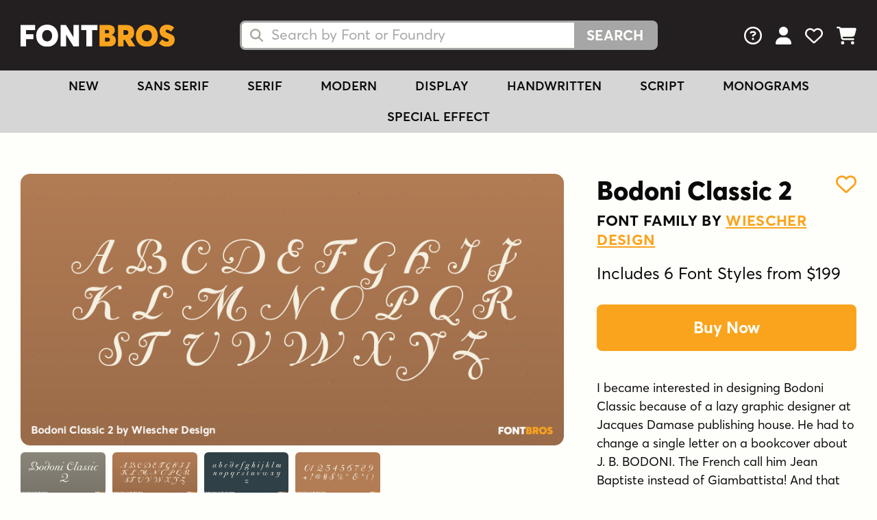

--- FILE ---
content_type: text/html; charset=UTF-8
request_url: https://www.fontbros.com/font-family/bodoni-classic-2
body_size: 30236
content:
<!DOCTYPE html>
<html lang="en">
<head>
<meta charset="utf-8">
<title>Bodoni Classic 2 Font Family by Wiescher Design | Font Bros</title>
<meta http-equiv="X-UA-Compatible" content="IE=edge">
<meta name="viewport" content="width=device-width, initial-scale=1, shrink-to-fit=no">
<meta name="description" content="License the Bodoni Classic 2 font family by Wiescher Design from $199.">
<meta name="keywords" content="casual script, formal script, font bros">
<meta name="author" content="Font Brothers, Inc">
<meta name="robots" content="index, follow">
<link rel="canonical" href="https://www.fontbros.com/font-family/bodoni-classic-2">
<meta property="og:title" content="Bodoni Classic 2 Font Family by Wiescher Design | Font Bros">
<meta property="og:url" content="https://www.fontbros.com/font-family/bodoni-classic-2">
<meta property="og:image" content="https://www.fontbros.com/render/poster/2892F.png">
<meta property="og:site_name" content="FontBros.com">
<meta property="og:type" content="website">
<link rel="icon" href="/favicon.ico">
<link href="/library/styles/site.css?v=1761102001" rel="stylesheet">
<script language="Javascript" src="/library/scripts/scripts.js" type="text/javascript"></script>
<!-- START GOOGLE ANALYTICS -->
<script async src="https://www.googletagmanager.com/gtag/js?id=G-BWDMSJPF0W"></script>
<script>

  window.dataLayer = window.dataLayer || [];
  function gtag(){dataLayer.push(arguments);}

  gtag('js', new Date());
  gtag('config', 'G-BWDMSJPF0W');

</script>
<!-- END GOOGLE ANALYTICS -->
<!-- START NEW RELIC MONITORING -->
<script type="text/javascript">

  ;window.NREUM||(NREUM={});NREUM.init={session_replay:{enabled:true,block_selector:'',mask_text_selector:'',sampling_rate:100.0,error_sampling_rate:100.0,mask_all_inputs:false,collect_fonts:true,inline_images:false,inline_stylesheet:true,fix_stylesheets:true,preload:false,mask_input_options:{}},distributed_tracing:{enabled:true},performance:{capture_measures:true},privacy:{cookies_enabled:true},ajax:{deny_list:["bam.nr-data.net"]}};

  ;NREUM.loader_config={accountID:"7152242",trustKey:"7152242",agentID:"601586157",licenseKey:"NRJS-a10e403f3e50e93c361",applicationID:"601586157"};
  ;NREUM.info={beacon:"bam.nr-data.net",errorBeacon:"bam.nr-data.net",licenseKey:"NRJS-a10e403f3e50e93c361",applicationID:"601586157",sa:1};
  ;/*! For license information please see nr-loader-spa-1.297.1.min.js.LICENSE.txt */
  (()=>{var e,t,r={8122:(e,t,r)=>{"use strict";r.d(t,{a:()=>i});var n=r(944);function i(e,t){try{if(!e||"object"!=typeof e)return(0,n.R)(3);if(!t||"object"!=typeof t)return(0,n.R)(4);const r=Object.create(Object.getPrototypeOf(t),Object.getOwnPropertyDescriptors(t)),o=0===Object.keys(r).length?e:r;for(let a in o)if(void 0!==e[a])try{if(null===e[a]){r[a]=null;continue}Array.isArray(e[a])&&Array.isArray(t[a])?r[a]=Array.from(new Set([...e[a],...t[a]])):"object"==typeof e[a]&&"object"==typeof t[a]?r[a]=i(e[a],t[a]):r[a]=e[a]}catch(e){r[a]||(0,n.R)(1,e)}return r}catch(e){(0,n.R)(2,e)}}},2555:(e,t,r)=>{"use strict";r.d(t,{D:()=>s,f:()=>a});var n=r(384),i=r(8122);const o={beacon:n.NT.beacon,errorBeacon:n.NT.errorBeacon,licenseKey:void 0,applicationID:void 0,sa:void 0,queueTime:void 0,applicationTime:void 0,ttGuid:void 0,user:void 0,account:void 0,product:void 0,extra:void 0,jsAttributes:{},userAttributes:void 0,atts:void 0,transactionName:void 0,tNamePlain:void 0};function a(e){try{return!!e.licenseKey&&!!e.errorBeacon&&!!e.applicationID}catch(e){return!1}}const s=e=>(0,i.a)(e,o)},7699:(e,t,r)=>{"use strict";r.d(t,{It:()=>i,No:()=>n,qh:()=>a,uh:()=>o});const n=16e3,i=1e6,o="NR_CONTAINER_AGENT",a="SESSION_ERROR"},9324:(e,t,r)=>{"use strict";r.d(t,{F3:()=>i,Xs:()=>o,Yq:()=>a,xv:()=>n});const n="1.297.1",i="PROD",o="CDN",a="^2.0.0-alpha.18"},6154:(e,t,r)=>{"use strict";r.d(t,{A4:()=>s,OF:()=>d,RI:()=>i,WN:()=>h,bv:()=>o,gm:()=>a,lR:()=>f,m:()=>u,mw:()=>c,sb:()=>l});var n=r(1863);const i="undefined"!=typeof window&&!!window.document,o="undefined"!=typeof WorkerGlobalScope&&("undefined"!=typeof self&&self instanceof WorkerGlobalScope&&self.navigator instanceof WorkerNavigator||"undefined"!=typeof globalThis&&globalThis instanceof WorkerGlobalScope&&globalThis.navigator instanceof WorkerNavigator),a=i?window:"undefined"!=typeof WorkerGlobalScope&&("undefined"!=typeof self&&self instanceof WorkerGlobalScope&&self||"undefined"!=typeof globalThis&&globalThis instanceof WorkerGlobalScope&&globalThis),s="complete"===a?.document?.readyState,c=Boolean("hidden"===a?.document?.visibilityState),u=""+a?.location,d=/iPad|iPhone|iPod/.test(a.navigator?.userAgent),l=d&&"undefined"==typeof SharedWorker,f=(()=>{const e=a.navigator?.userAgent?.match(/Firefox[/\s](\d+\.\d+)/);return Array.isArray(e)&&e.length>=2?+e[1]:0})(),h=Date.now()-(0,n.t)()},7295:(e,t,r)=>{"use strict";r.d(t,{Xv:()=>a,gX:()=>i,iW:()=>o});var n=[];function i(e){if(!e||o(e))return!1;if(0===n.length)return!0;for(var t=0;t<n.length;t++){var r=n[t];if("*"===r.hostname)return!1;if(s(r.hostname,e.hostname)&&c(r.pathname,e.pathname))return!1}return!0}function o(e){return void 0===e.hostname}function a(e){if(n=[],e&&e.length)for(var t=0;t<e.length;t++){let r=e[t];if(!r)continue;0===r.indexOf("http://")?r=r.substring(7):0===r.indexOf("https://")&&(r=r.substring(8));const i=r.indexOf("/");let o,a;i>0?(o=r.substring(0,i),a=r.substring(i)):(o=r,a="");let[s]=o.split(":");n.push({hostname:s,pathname:a})}}function s(e,t){return!(e.length>t.length)&&t.indexOf(e)===t.length-e.length}function c(e,t){return 0===e.indexOf("/")&&(e=e.substring(1)),0===t.indexOf("/")&&(t=t.substring(1)),""===e||e===t}},3241:(e,t,r)=>{"use strict";r.d(t,{W:()=>o});var n=r(6154);const i="newrelic";function o(e={}){try{n.gm.dispatchEvent(new CustomEvent(i,{detail:e}))}catch(e){}}},1687:(e,t,r)=>{"use strict";r.d(t,{Ak:()=>u,Ze:()=>f,x3:()=>d});var n=r(3241),i=r(7836),o=r(3606),a=r(860),s=r(2646);const c={};function u(e,t){const r={staged:!1,priority:a.P3[t]||0};l(e),c[e].get(t)||c[e].set(t,r)}function d(e,t){e&&c[e]&&(c[e].get(t)&&c[e].delete(t),p(e,t,!1),c[e].size&&h(e))}function l(e){if(!e)throw new Error("agentIdentifier required");c[e]||(c[e]=new Map)}function f(e="",t="feature",r=!1){if(l(e),!e||!c[e].get(t)||r)return p(e,t);c[e].get(t).staged=!0,h(e)}function h(e){const t=Array.from(c[e]);t.every((([e,t])=>t.staged))&&(t.sort(((e,t)=>e[1].priority-t[1].priority)),t.forEach((([t])=>{c[e].delete(t),p(e,t)})))}function p(e,t,r=!0){const a=e?i.ee.get(e):i.ee,c=o.i.handlers;if(!a.aborted&&a.backlog&&c){if((0,n.W)({agentIdentifier:e,type:"lifecycle",name:"drain",feature:t}),r){const e=a.backlog[t],r=c[t];if(r){for(let t=0;e&&t<e.length;++t)g(e[t],r);Object.entries(r).forEach((([e,t])=>{Object.values(t||{}).forEach((t=>{t[0]?.on&&t[0]?.context()instanceof s.y&&t[0].on(e,t[1])}))}))}}a.isolatedBacklog||delete c[t],a.backlog[t]=null,a.emit("drain-"+t,[])}}function g(e,t){var r=e[1];Object.values(t[r]||{}).forEach((t=>{var r=e[0];if(t[0]===r){var n=t[1],i=e[3],o=e[2];n.apply(i,o)}}))}},7836:(e,t,r)=>{"use strict";r.d(t,{P:()=>s,ee:()=>c});var n=r(384),i=r(8990),o=r(2646),a=r(5607);const s="nr@context:".concat(a.W),c=function e(t,r){var n={},a={},d={},l=!1;try{l=16===r.length&&u.initializedAgents?.[r]?.runtime.isolatedBacklog}catch(e){}var f={on:p,addEventListener:p,removeEventListener:function(e,t){var r=n[e];if(!r)return;for(var i=0;i<r.length;i++)r[i]===t&&r.splice(i,1)},emit:function(e,r,n,i,o){!1!==o&&(o=!0);if(c.aborted&&!i)return;t&&o&&t.emit(e,r,n);var s=h(n);g(e).forEach((e=>{e.apply(s,r)}));var u=v()[a[e]];u&&u.push([f,e,r,s]);return s},get:m,listeners:g,context:h,buffer:function(e,t){const r=v();if(t=t||"feature",f.aborted)return;Object.entries(e||{}).forEach((([e,n])=>{a[n]=t,t in r||(r[t]=[])}))},abort:function(){f._aborted=!0,Object.keys(f.backlog).forEach((e=>{delete f.backlog[e]}))},isBuffering:function(e){return!!v()[a[e]]},debugId:r,backlog:l?{}:t&&"object"==typeof t.backlog?t.backlog:{},isolatedBacklog:l};return Object.defineProperty(f,"aborted",{get:()=>{let e=f._aborted||!1;return e||(t&&(e=t.aborted),e)}}),f;function h(e){return e&&e instanceof o.y?e:e?(0,i.I)(e,s,(()=>new o.y(s))):new o.y(s)}function p(e,t){n[e]=g(e).concat(t)}function g(e){return n[e]||[]}function m(t){return d[t]=d[t]||e(f,t)}function v(){return f.backlog}}(void 0,"globalEE"),u=(0,n.Zm)();u.ee||(u.ee=c)},2646:(e,t,r)=>{"use strict";r.d(t,{y:()=>n});class n{constructor(e){this.contextId=e}}},9908:(e,t,r)=>{"use strict";r.d(t,{d:()=>n,p:()=>i});var n=r(7836).ee.get("handle");function i(e,t,r,i,o){o?(o.buffer([e],i),o.emit(e,t,r)):(n.buffer([e],i),n.emit(e,t,r))}},3606:(e,t,r)=>{"use strict";r.d(t,{i:()=>o});var n=r(9908);o.on=a;var i=o.handlers={};function o(e,t,r,o){a(o||n.d,i,e,t,r)}function a(e,t,r,i,o){o||(o="feature"),e||(e=n.d);var a=t[o]=t[o]||{};(a[r]=a[r]||[]).push([e,i])}},3878:(e,t,r)=>{"use strict";function n(e,t){return{capture:e,passive:!1,signal:t}}function i(e,t,r=!1,i){window.addEventListener(e,t,n(r,i))}function o(e,t,r=!1,i){document.addEventListener(e,t,n(r,i))}r.d(t,{DD:()=>o,jT:()=>n,sp:()=>i})},5607:(e,t,r)=>{"use strict";r.d(t,{W:()=>n});const n=(0,r(9566).bz)()},9566:(e,t,r)=>{"use strict";r.d(t,{LA:()=>s,ZF:()=>c,bz:()=>a,el:()=>u});var n=r(6154);const i="xxxxxxxx-xxxx-4xxx-yxxx-xxxxxxxxxxxx";function o(e,t){return e?15&e[t]:16*Math.random()|0}function a(){const e=n.gm?.crypto||n.gm?.msCrypto;let t,r=0;return e&&e.getRandomValues&&(t=e.getRandomValues(new Uint8Array(30))),i.split("").map((e=>"x"===e?o(t,r++).toString(16):"y"===e?(3&o()|8).toString(16):e)).join("")}function s(e){const t=n.gm?.crypto||n.gm?.msCrypto;let r,i=0;t&&t.getRandomValues&&(r=t.getRandomValues(new Uint8Array(e)));const a=[];for(var s=0;s<e;s++)a.push(o(r,i++).toString(16));return a.join("")}function c(){return s(16)}function u(){return s(32)}},2614:(e,t,r)=>{"use strict";r.d(t,{BB:()=>a,H3:()=>n,g:()=>u,iL:()=>c,tS:()=>s,uh:()=>i,wk:()=>o});const n="NRBA",i="SESSION",o=144e5,a=18e5,s={STARTED:"session-started",PAUSE:"session-pause",RESET:"session-reset",RESUME:"session-resume",UPDATE:"session-update"},c={SAME_TAB:"same-tab",CROSS_TAB:"cross-tab"},u={OFF:0,FULL:1,ERROR:2}},1863:(e,t,r)=>{"use strict";function n(){return Math.floor(performance.now())}r.d(t,{t:()=>n})},7485:(e,t,r)=>{"use strict";r.d(t,{D:()=>i});var n=r(6154);function i(e){if(0===(e||"").indexOf("data:"))return{protocol:"data"};try{const t=new URL(e,location.href),r={port:t.port,hostname:t.hostname,pathname:t.pathname,search:t.search,protocol:t.protocol.slice(0,t.protocol.indexOf(":")),sameOrigin:t.protocol===n.gm?.location?.protocol&&t.host===n.gm?.location?.host};return r.port&&""!==r.port||("http:"===t.protocol&&(r.port="80"),"https:"===t.protocol&&(r.port="443")),r.pathname&&""!==r.pathname?r.pathname.startsWith("/")||(r.pathname="/".concat(r.pathname)):r.pathname="/",r}catch(e){return{}}}},944:(e,t,r)=>{"use strict";r.d(t,{R:()=>i});var n=r(3241);function i(e,t){"function"==typeof console.debug&&(console.debug("New Relic Warning: https://github.com/newrelic/newrelic-browser-agent/blob/main/docs/warning-codes.md#".concat(e),t),(0,n.W)({agentIdentifier:null,drained:null,type:"data",name:"warn",feature:"warn",data:{code:e,secondary:t}}))}},5701:(e,t,r)=>{"use strict";r.d(t,{B:()=>o,t:()=>a});var n=r(3241);const i=new Set,o={};function a(e,t){const r=t.agentIdentifier;o[r]??={},e&&"object"==typeof e&&(i.has(r)||(t.ee.emit("rumresp",[e]),o[r]=e,i.add(r),(0,n.W)({agentIdentifier:r,loaded:!0,drained:!0,type:"lifecycle",name:"load",feature:void 0,data:e})))}},8990:(e,t,r)=>{"use strict";r.d(t,{I:()=>i});var n=Object.prototype.hasOwnProperty;function i(e,t,r){if(n.call(e,t))return e[t];var i=r();if(Object.defineProperty&&Object.keys)try{return Object.defineProperty(e,t,{value:i,writable:!0,enumerable:!1}),i}catch(e){}return e[t]=i,i}},6389:(e,t,r)=>{"use strict";function n(e,t=500,r={}){const n=r?.leading||!1;let i;return(...r)=>{n&&void 0===i&&(e.apply(this,r),i=setTimeout((()=>{i=clearTimeout(i)}),t)),n||(clearTimeout(i),i=setTimeout((()=>{e.apply(this,r)}),t))}}function i(e){let t=!1;return(...r)=>{t||(t=!0,e.apply(this,r))}}r.d(t,{J:()=>i,s:()=>n})},1910:(e,t,r)=>{"use strict";r.d(t,{i:()=>o});var n=r(944);const i=new Map;function o(...e){return e.every((e=>{if(i.has(e))return i.get(e);const t="function"==typeof e&&e.toString().includes("[native code]");return t||(0,n.R)(64,e?.name||e?.toString()),i.set(e,t),t}))}},3304:(e,t,r)=>{"use strict";r.d(t,{A:()=>o});var n=r(7836);const i=()=>{const e=new WeakSet;return(t,r)=>{if("object"==typeof r&&null!==r){if(e.has(r))return;e.add(r)}return r}};function o(e){try{return JSON.stringify(e,i())??""}catch(e){try{n.ee.emit("internal-error",[e])}catch(e){}return""}}},3496:(e,t,r)=>{"use strict";function n(e){return!e||!(!e.licenseKey||!e.applicationID)}function i(e,t){return!e||e.licenseKey===t.info.licenseKey&&e.applicationID===t.info.applicationID}r.d(t,{A:()=>i,I:()=>n})},5289:(e,t,r)=>{"use strict";r.d(t,{GG:()=>o,Qr:()=>s,sB:()=>a});var n=r(3878);function i(){return"undefined"==typeof document||"complete"===document.readyState}function o(e,t){if(i())return e();(0,n.sp)("load",e,t)}function a(e){if(i())return e();(0,n.DD)("DOMContentLoaded",e)}function s(e){if(i())return e();(0,n.sp)("popstate",e)}},384:(e,t,r)=>{"use strict";r.d(t,{NT:()=>a,US:()=>d,Zm:()=>s,bQ:()=>u,dV:()=>c,pV:()=>l});var n=r(6154),i=r(1863),o=r(1910);const a={beacon:"bam.nr-data.net",errorBeacon:"bam.nr-data.net"};function s(){return n.gm.NREUM||(n.gm.NREUM={}),void 0===n.gm.newrelic&&(n.gm.newrelic=n.gm.NREUM),n.gm.NREUM}function c(){let e=s();return e.o||(e.o={ST:n.gm.setTimeout,SI:n.gm.setImmediate||n.gm.setInterval,CT:n.gm.clearTimeout,XHR:n.gm.XMLHttpRequest,REQ:n.gm.Request,EV:n.gm.Event,PR:n.gm.Promise,MO:n.gm.MutationObserver,FETCH:n.gm.fetch,WS:n.gm.WebSocket},(0,o.i)(...Object.values(e.o))),e}function u(e,t){let r=s();r.initializedAgents??={},t.initializedAt={ms:(0,i.t)(),date:new Date},r.initializedAgents[e]=t}function d(e,t){s()[e]=t}function l(){return function(){let e=s();const t=e.info||{};e.info={beacon:a.beacon,errorBeacon:a.errorBeacon,...t}}(),function(){let e=s();const t=e.init||{};e.init={...t}}(),c(),function(){let e=s();const t=e.loader_config||{};e.loader_config={...t}}(),s()}},2843:(e,t,r)=>{"use strict";r.d(t,{u:()=>i});var n=r(3878);function i(e,t=!1,r,i){(0,n.DD)("visibilitychange",(function(){if(t)return void("hidden"===document.visibilityState&&e());e(document.visibilityState)}),r,i)}},8139:(e,t,r)=>{"use strict";r.d(t,{u:()=>f});var n=r(7836),i=r(3434),o=r(8990),a=r(6154);const s={},c=a.gm.XMLHttpRequest,u="addEventListener",d="removeEventListener",l="nr@wrapped:".concat(n.P);function f(e){var t=function(e){return(e||n.ee).get("events")}(e);if(s[t.debugId]++)return t;s[t.debugId]=1;var r=(0,i.YM)(t,!0);function f(e){r.inPlace(e,[u,d],"-",p)}function p(e,t){return e[1]}return"getPrototypeOf"in Object&&(a.RI&&h(document,f),c&&h(c.prototype,f),h(a.gm,f)),t.on(u+"-start",(function(e,t){var n=e[1];if(null!==n&&("function"==typeof n||"object"==typeof n)&&"newrelic"!==e[0]){var i=(0,o.I)(n,l,(function(){var e={object:function(){if("function"!=typeof n.handleEvent)return;return n.handleEvent.apply(n,arguments)},function:n}[typeof n];return e?r(e,"fn-",null,e.name||"anonymous"):n}));this.wrapped=e[1]=i}})),t.on(d+"-start",(function(e){e[1]=this.wrapped||e[1]})),t}function h(e,t,...r){let n=e;for(;"object"==typeof n&&!Object.prototype.hasOwnProperty.call(n,u);)n=Object.getPrototypeOf(n);n&&t(n,...r)}},3434:(e,t,r)=>{"use strict";r.d(t,{Jt:()=>o,YM:()=>c});var n=r(7836),i=r(5607);const o="nr@original:".concat(i.W);var a=Object.prototype.hasOwnProperty,s=!1;function c(e,t){return e||(e=n.ee),r.inPlace=function(e,t,n,i,o){n||(n="");const a="-"===n.charAt(0);for(let s=0;s<t.length;s++){const c=t[s],u=e[c];d(u)||(e[c]=r(u,a?c+n:n,i,c,o))}},r.flag=o,r;function r(t,r,n,s,c){return d(t)?t:(r||(r=""),nrWrapper[o]=t,function(e,t,r){if(Object.defineProperty&&Object.keys)try{return Object.keys(e).forEach((function(r){Object.defineProperty(t,r,{get:function(){return e[r]},set:function(t){return e[r]=t,t}})})),t}catch(e){u([e],r)}for(var n in e)a.call(e,n)&&(t[n]=e[n])}(t,nrWrapper,e),nrWrapper);function nrWrapper(){var o,a,d,l;let f;try{a=this,o=[...arguments],d="function"==typeof n?n(o,a):n||{}}catch(t){u([t,"",[o,a,s],d],e)}i(r+"start",[o,a,s],d,c);const h=performance.now();let p=h;try{return l=t.apply(a,o),p=performance.now(),l}catch(e){throw p=performance.now(),i(r+"err",[o,a,e],d,c),f=e,f}finally{const e=p-h,t={duration:e,isLongTask:e>=50,methodName:s,thrownError:f};t.isLongTask&&i("long-task",[t],d,c),i(r+"end",[o,a,l,t],d,c)}}}function i(r,n,i,o){if(!s||t){var a=s;s=!0;try{e.emit(r,n,i,t,o)}catch(t){u([t,r,n,i],e)}s=a}}}function u(e,t){t||(t=n.ee);try{t.emit("internal-error",e)}catch(e){}}function d(e){return!(e&&"function"==typeof e&&e.apply&&!e[o])}},9300:(e,t,r)=>{"use strict";r.d(t,{T:()=>n});const n=r(860).K7.ajax},3333:(e,t,r)=>{"use strict";r.d(t,{$v:()=>u,TZ:()=>n,Zp:()=>i,kd:()=>c,mq:()=>s,nf:()=>a,qN:()=>o});const n=r(860).K7.genericEvents,i=["auxclick","click","copy","keydown","paste","scrollend"],o=["focus","blur"],a=4,s=1e3,c=["PageAction","UserAction","BrowserPerformance"],u={MARKS:"experimental.marks",MEASURES:"experimental.measures",RESOURCES:"experimental.resources"}},6774:(e,t,r)=>{"use strict";r.d(t,{T:()=>n});const n=r(860).K7.jserrors},993:(e,t,r)=>{"use strict";r.d(t,{A$:()=>o,ET:()=>a,TZ:()=>s,p_:()=>i});var n=r(860);const i={ERROR:"ERROR",WARN:"WARN",INFO:"INFO",DEBUG:"DEBUG",TRACE:"TRACE"},o={OFF:0,ERROR:1,WARN:2,INFO:3,DEBUG:4,TRACE:5},a="log",s=n.K7.logging},3785:(e,t,r)=>{"use strict";r.d(t,{R:()=>c,b:()=>u});var n=r(9908),i=r(1863),o=r(860),a=r(8154),s=r(993);function c(e,t,r={},c=s.p_.INFO,u,d=(0,i.t)()){(0,n.p)(a.xV,["API/logging/".concat(c.toLowerCase(),"/called")],void 0,o.K7.metrics,e),(0,n.p)(s.ET,[d,t,r,c,u],void 0,o.K7.logging,e)}function u(e){return"string"==typeof e&&Object.values(s.p_).some((t=>t===e.toUpperCase().trim()))}},8154:(e,t,r)=>{"use strict";r.d(t,{z_:()=>o,XG:()=>s,TZ:()=>n,rs:()=>i,xV:()=>a});r(6154),r(9566),r(384);const n=r(860).K7.metrics,i="sm",o="cm",a="storeSupportabilityMetrics",s="storeEventMetrics"},6630:(e,t,r)=>{"use strict";r.d(t,{T:()=>n});const n=r(860).K7.pageViewEvent},782:(e,t,r)=>{"use strict";r.d(t,{T:()=>n});const n=r(860).K7.pageViewTiming},6344:(e,t,r)=>{"use strict";r.d(t,{BB:()=>d,G4:()=>o,Qb:()=>l,TZ:()=>i,Ug:()=>a,_s:()=>s,bc:()=>u,yP:()=>c});var n=r(2614);const i=r(860).K7.sessionReplay,o={RECORD:"recordReplay",PAUSE:"pauseReplay",ERROR_DURING_REPLAY:"errorDuringReplay"},a=.12,s={DomContentLoaded:0,Load:1,FullSnapshot:2,IncrementalSnapshot:3,Meta:4,Custom:5},c={[n.g.ERROR]:15e3,[n.g.FULL]:3e5,[n.g.OFF]:0},u={RESET:{message:"Session was reset",sm:"Reset"},IMPORT:{message:"Recorder failed to import",sm:"Import"},TOO_MANY:{message:"429: Too Many Requests",sm:"Too-Many"},TOO_BIG:{message:"Payload was too large",sm:"Too-Big"},CROSS_TAB:{message:"Session Entity was set to OFF on another tab",sm:"Cross-Tab"},ENTITLEMENTS:{message:"Session Replay is not allowed and will not be started",sm:"Entitlement"}},d=5e3,l={API:"api",RESUME:"resume",SWITCH_TO_FULL:"switchToFull",INITIALIZE:"initialize",PRELOAD:"preload"}},5270:(e,t,r)=>{"use strict";r.d(t,{Aw:()=>a,SR:()=>o,rF:()=>s});var n=r(384),i=r(7767);function o(e){return!!(0,n.dV)().o.MO&&(0,i.V)(e)&&!0===e?.session_trace.enabled}function a(e){return!0===e?.session_replay.preload&&o(e)}function s(e,t){try{if("string"==typeof t?.type){if("password"===t.type.toLowerCase())return"*".repeat(e?.length||0);if(void 0!==t?.dataset?.nrUnmask||t?.classList?.contains("nr-unmask"))return e}}catch(e){}return"string"==typeof e?e.replace(/[\S]/g,"*"):"*".repeat(e?.length||0)}},3738:(e,t,r)=>{"use strict";r.d(t,{He:()=>i,Kp:()=>s,Lc:()=>u,Rz:()=>d,TZ:()=>n,bD:()=>o,d3:()=>a,jx:()=>l,sl:()=>f,uP:()=>c});const n=r(860).K7.sessionTrace,i="bstResource",o="resource",a="-start",s="-end",c="fn"+a,u="fn"+s,d="pushState",l=1e3,f=3e4},3962:(e,t,r)=>{"use strict";r.d(t,{AM:()=>o,O2:()=>c,Qu:()=>u,TZ:()=>s,ih:()=>d,pP:()=>a,tC:()=>i});var n=r(860);const i=["click","keydown","submit","popstate"],o="api",a="initialPageLoad",s=n.K7.softNav,c={INITIAL_PAGE_LOAD:"",ROUTE_CHANGE:1,UNSPECIFIED:2},u={INTERACTION:1,AJAX:2,CUSTOM_END:3,CUSTOM_TRACER:4},d={IP:"in progress",FIN:"finished",CAN:"cancelled"}},7378:(e,t,r)=>{"use strict";r.d(t,{$p:()=>x,BR:()=>b,Kp:()=>R,L3:()=>y,Lc:()=>c,NC:()=>o,SG:()=>d,TZ:()=>i,U6:()=>p,UT:()=>m,d3:()=>w,dT:()=>f,e5:()=>E,gx:()=>v,l9:()=>l,oW:()=>h,op:()=>g,rw:()=>u,tH:()=>A,uP:()=>s,wW:()=>T,xq:()=>a});var n=r(384);const i=r(860).K7.spa,o=["click","submit","keypress","keydown","keyup","change"],a=999,s="fn-start",c="fn-end",u="cb-start",d="api-ixn-",l="remaining",f="interaction",h="spaNode",p="jsonpNode",g="fetch-start",m="fetch-done",v="fetch-body-",b="jsonp-end",y=(0,n.dV)().o.ST,w="-start",R="-end",x="-body",T="cb"+R,E="jsTime",A="fetch"},4234:(e,t,r)=>{"use strict";r.d(t,{W:()=>o});var n=r(7836),i=r(1687);class o{constructor(e,t){this.agentIdentifier=e,this.ee=n.ee.get(e),this.featureName=t,this.blocked=!1}deregisterDrain(){(0,i.x3)(this.agentIdentifier,this.featureName)}}},7767:(e,t,r)=>{"use strict";r.d(t,{V:()=>i});var n=r(6154);const i=e=>n.RI&&!0===e?.privacy.cookies_enabled},1741:(e,t,r)=>{"use strict";r.d(t,{W:()=>o});var n=r(944),i=r(4261);class o{#e(e,...t){if(this[e]!==o.prototype[e])return this[e](...t);(0,n.R)(35,e)}addPageAction(e,t){return this.#e(i.hG,e,t)}register(e){return this.#e(i.eY,e)}recordCustomEvent(e,t){return this.#e(i.fF,e,t)}setPageViewName(e,t){return this.#e(i.Fw,e,t)}setCustomAttribute(e,t,r){return this.#e(i.cD,e,t,r)}noticeError(e,t){return this.#e(i.o5,e,t)}setUserId(e){return this.#e(i.Dl,e)}setApplicationVersion(e){return this.#e(i.nb,e)}setErrorHandler(e){return this.#e(i.bt,e)}addRelease(e,t){return this.#e(i.k6,e,t)}log(e,t){return this.#e(i.$9,e,t)}start(){return this.#e(i.d3)}finished(e){return this.#e(i.BL,e)}recordReplay(){return this.#e(i.CH)}pauseReplay(){return this.#e(i.Tb)}addToTrace(e){return this.#e(i.U2,e)}setCurrentRouteName(e){return this.#e(i.PA,e)}interaction(){return this.#e(i.dT)}wrapLogger(e,t,r){return this.#e(i.Wb,e,t,r)}measure(e,t){return this.#e(i.V1,e,t)}}},4261:(e,t,r)=>{"use strict";r.d(t,{$9:()=>d,BL:()=>c,CH:()=>p,Dl:()=>R,Fw:()=>w,PA:()=>v,Pl:()=>n,Tb:()=>f,U2:()=>a,V1:()=>E,Wb:()=>T,bt:()=>y,cD:()=>b,d3:()=>x,dT:()=>u,eY:()=>g,fF:()=>h,hG:()=>o,hw:()=>i,k6:()=>s,nb:()=>m,o5:()=>l});const n="api-",i=n+"ixn-",o="addPageAction",a="addToTrace",s="addRelease",c="finished",u="interaction",d="log",l="noticeError",f="pauseReplay",h="recordCustomEvent",p="recordReplay",g="register",m="setApplicationVersion",v="setCurrentRouteName",b="setCustomAttribute",y="setErrorHandler",w="setPageViewName",R="setUserId",x="start",T="wrapLogger",E="measure"},5205:(e,t,r)=>{"use strict";r.d(t,{j:()=>S});var n=r(384),i=r(1741);var o=r(2555),a=r(3333);const s=e=>{if(!e||"string"!=typeof e)return!1;try{document.createDocumentFragment().querySelector(e)}catch{return!1}return!0};var c=r(2614),u=r(944),d=r(8122);const l="[data-nr-mask]",f=e=>(0,d.a)(e,(()=>{const e={feature_flags:[],experimental:{marks:!1,measures:!1,resources:!1},mask_selector:"*",block_selector:"[data-nr-block]",mask_input_options:{color:!1,date:!1,"datetime-local":!1,email:!1,month:!1,number:!1,range:!1,search:!1,tel:!1,text:!1,time:!1,url:!1,week:!1,textarea:!1,select:!1,password:!0}};return{ajax:{deny_list:void 0,block_internal:!0,enabled:!0,autoStart:!0},api:{allow_registered_children:!0,duplicate_registered_data:!1},distributed_tracing:{enabled:void 0,exclude_newrelic_header:void 0,cors_use_newrelic_header:void 0,cors_use_tracecontext_headers:void 0,allowed_origins:void 0},get feature_flags(){return e.feature_flags},set feature_flags(t){e.feature_flags=t},generic_events:{enabled:!0,autoStart:!0},harvest:{interval:30},jserrors:{enabled:!0,autoStart:!0},logging:{enabled:!0,autoStart:!0},metrics:{enabled:!0,autoStart:!0},obfuscate:void 0,page_action:{enabled:!0},page_view_event:{enabled:!0,autoStart:!0},page_view_timing:{enabled:!0,autoStart:!0},performance:{get capture_marks(){return e.feature_flags.includes(a.$v.MARKS)||e.experimental.marks},set capture_marks(t){e.experimental.marks=t},get capture_measures(){return e.feature_flags.includes(a.$v.MEASURES)||e.experimental.measures},set capture_measures(t){e.experimental.measures=t},capture_detail:!0,resources:{get enabled(){return e.feature_flags.includes(a.$v.RESOURCES)||e.experimental.resources},set enabled(t){e.experimental.resources=t},asset_types:[],first_party_domains:[],ignore_newrelic:!0}},privacy:{cookies_enabled:!0},proxy:{assets:void 0,beacon:void 0},session:{expiresMs:c.wk,inactiveMs:c.BB},session_replay:{autoStart:!0,enabled:!1,preload:!1,sampling_rate:10,error_sampling_rate:100,collect_fonts:!1,inline_images:!1,fix_stylesheets:!0,mask_all_inputs:!0,get mask_text_selector(){return e.mask_selector},set mask_text_selector(t){s(t)?e.mask_selector="".concat(t,",").concat(l):""===t||null===t?e.mask_selector=l:(0,u.R)(5,t)},get block_class(){return"nr-block"},get ignore_class(){return"nr-ignore"},get mask_text_class(){return"nr-mask"},get block_selector(){return e.block_selector},set block_selector(t){s(t)?e.block_selector+=",".concat(t):""!==t&&(0,u.R)(6,t)},get mask_input_options(){return e.mask_input_options},set mask_input_options(t){t&&"object"==typeof t?e.mask_input_options={...t,password:!0}:(0,u.R)(7,t)}},session_trace:{enabled:!0,autoStart:!0},soft_navigations:{enabled:!0,autoStart:!0},spa:{enabled:!0,autoStart:!0},ssl:void 0,user_actions:{enabled:!0,elementAttributes:["id","className","tagName","type"]}}})());var h=r(6154),p=r(9324);let g=0;const m={buildEnv:p.F3,distMethod:p.Xs,version:p.xv,originTime:h.WN},v={appMetadata:{},customTransaction:void 0,denyList:void 0,disabled:!1,entityManager:void 0,harvester:void 0,isolatedBacklog:!1,isRecording:!1,loaderType:void 0,maxBytes:3e4,obfuscator:void 0,onerror:void 0,ptid:void 0,releaseIds:{},session:void 0,timeKeeper:void 0,jsAttributesMetadata:{bytes:0},get harvestCount(){return++g}},b=e=>{const t=(0,d.a)(e,v),r=Object.keys(m).reduce(((e,t)=>(e[t]={value:m[t],writable:!1,configurable:!0,enumerable:!0},e)),{});return Object.defineProperties(t,r)};var y=r(5701);const w=e=>{const t=e.startsWith("http");e+="/",r.p=t?e:"https://"+e};var R=r(7836),x=r(3241);const T={accountID:void 0,trustKey:void 0,agentID:void 0,licenseKey:void 0,applicationID:void 0,xpid:void 0},E=e=>(0,d.a)(e,T),A=new Set;function S(e,t={},r,a){let{init:s,info:c,loader_config:u,runtime:d={},exposed:l=!0}=t;if(!c){const e=(0,n.pV)();s=e.init,c=e.info,u=e.loader_config}e.init=f(s||{}),e.loader_config=E(u||{}),c.jsAttributes??={},h.bv&&(c.jsAttributes.isWorker=!0),e.info=(0,o.D)(c);const p=e.init,g=[c.beacon,c.errorBeacon];A.has(e.agentIdentifier)||(p.proxy.assets&&(w(p.proxy.assets),g.push(p.proxy.assets)),p.proxy.beacon&&g.push(p.proxy.beacon),function(e){const t=(0,n.pV)();Object.getOwnPropertyNames(i.W.prototype).forEach((r=>{const n=i.W.prototype[r];if("function"!=typeof n||"constructor"===n)return;let o=t[r];e[r]&&!1!==e.exposed&&"micro-agent"!==e.runtime?.loaderType&&(t[r]=(...t)=>{const n=e[r](...t);return o?o(...t):n})}))}(e),(0,n.US)("activatedFeatures",y.B),e.runSoftNavOverSpa&&=!0===p.soft_navigations.enabled&&p.feature_flags.includes("soft_nav")),d.denyList=[...p.ajax.deny_list||[],...p.ajax.block_internal?g:[]],d.ptid=e.agentIdentifier,d.loaderType=r,e.runtime=b(d),A.has(e.agentIdentifier)||(e.ee=R.ee.get(e.agentIdentifier),e.exposed=l,(0,x.W)({agentIdentifier:e.agentIdentifier,drained:!!y.B?.[e.agentIdentifier],type:"lifecycle",name:"initialize",feature:void 0,data:e.config})),A.add(e.agentIdentifier)}},8374:(e,t,r)=>{r.nc=(()=>{try{return document?.currentScript?.nonce}catch(e){}return""})()},860:(e,t,r)=>{"use strict";r.d(t,{$J:()=>d,K7:()=>c,P3:()=>u,XX:()=>i,Yy:()=>s,df:()=>o,qY:()=>n,v4:()=>a});const n="events",i="jserrors",o="browser/blobs",a="rum",s="browser/logs",c={ajax:"ajax",genericEvents:"generic_events",jserrors:i,logging:"logging",metrics:"metrics",pageAction:"page_action",pageViewEvent:"page_view_event",pageViewTiming:"page_view_timing",sessionReplay:"session_replay",sessionTrace:"session_trace",softNav:"soft_navigations",spa:"spa"},u={[c.pageViewEvent]:1,[c.pageViewTiming]:2,[c.metrics]:3,[c.jserrors]:4,[c.spa]:5,[c.ajax]:6,[c.sessionTrace]:7,[c.softNav]:8,[c.sessionReplay]:9,[c.logging]:10,[c.genericEvents]:11},d={[c.pageViewEvent]:a,[c.pageViewTiming]:n,[c.ajax]:n,[c.spa]:n,[c.softNav]:n,[c.metrics]:i,[c.jserrors]:i,[c.sessionTrace]:o,[c.sessionReplay]:o,[c.logging]:s,[c.genericEvents]:"ins"}}},n={};function i(e){var t=n[e];if(void 0!==t)return t.exports;var o=n[e]={exports:{}};return r[e](o,o.exports,i),o.exports}i.m=r,i.d=(e,t)=>{for(var r in t)i.o(t,r)&&!i.o(e,r)&&Object.defineProperty(e,r,{enumerable:!0,get:t[r]})},i.f={},i.e=e=>Promise.all(Object.keys(i.f).reduce(((t,r)=>(i.f[r](e,t),t)),[])),i.u=e=>({212:"nr-spa-compressor",249:"nr-spa-recorder",478:"nr-spa"}[e]+"-1.297.1.min.js"),i.o=(e,t)=>Object.prototype.hasOwnProperty.call(e,t),e={},t="NRBA-1.297.1.PROD:",i.l=(r,n,o,a)=>{if(e[r])e[r].push(n);else{var s,c;if(void 0!==o)for(var u=document.getElementsByTagName("script"),d=0;d<u.length;d++){var l=u[d];if(l.getAttribute("src")==r||l.getAttribute("data-webpack")==t+o){s=l;break}}if(!s){c=!0;var f={478:"sha512-1vrrDMllaSQzaG727/ANdY3fXj27K8V7HNMIwQBDzCBxhGO9QGsFYFLcuV25Ml4BULgcePXjYIgAR0ZGeNX3Og==",249:"sha512-rXCzuqRJpuGVq/7lHZE3HSbWW6ZwrxiTFkQKRLGxCUort+scqEIOaw9J6Q6aZxdc2+moEtfq6zr2C7N+BfdZXg==",212:"sha512-YmdTCuUK8EASpeTRq8497ZzABHaNWk9Me/ykR9mHZyTXTDYNj7RXXnqqWZt3myuErn084ywDfDNq7wo5ei/5kQ=="};(s=document.createElement("script")).charset="utf-8",s.timeout=120,i.nc&&s.setAttribute("nonce",i.nc),s.setAttribute("data-webpack",t+o),s.src=r,0!==s.src.indexOf(window.location.origin+"/")&&(s.crossOrigin="anonymous"),f[a]&&(s.integrity=f[a])}e[r]=[n];var h=(t,n)=>{s.onerror=s.onload=null,clearTimeout(p);var i=e[r];if(delete e[r],s.parentNode&&s.parentNode.removeChild(s),i&&i.forEach((e=>e(n))),t)return t(n)},p=setTimeout(h.bind(null,void 0,{type:"timeout",target:s}),12e4);s.onerror=h.bind(null,s.onerror),s.onload=h.bind(null,s.onload),c&&document.head.appendChild(s)}},i.r=e=>{"undefined"!=typeof Symbol&&Symbol.toStringTag&&Object.defineProperty(e,Symbol.toStringTag,{value:"Module"}),Object.defineProperty(e,"__esModule",{value:!0})},i.p="https://js-agent.newrelic.com/",(()=>{var e={38:0,788:0};i.f.j=(t,r)=>{var n=i.o(e,t)?e[t]:void 0;if(0!==n)if(n)r.push(n[2]);else{var o=new Promise(((r,i)=>n=e[t]=[r,i]));r.push(n[2]=o);var a=i.p+i.u(t),s=new Error;i.l(a,(r=>{if(i.o(e,t)&&(0!==(n=e[t])&&(e[t]=void 0),n)){var o=r&&("load"===r.type?"missing":r.type),a=r&&r.target&&r.target.src;s.message="Loading chunk "+t+" failed.\n("+o+": "+a+")",s.name="ChunkLoadError",s.type=o,s.request=a,n[1](s)}}),"chunk-"+t,t)}};var t=(t,r)=>{var n,o,[a,s,c]=r,u=0;if(a.some((t=>0!==e[t]))){for(n in s)i.o(s,n)&&(i.m[n]=s[n]);if(c)c(i)}for(t&&t(r);u<a.length;u++)o=a[u],i.o(e,o)&&e[o]&&e[o][0](),e[o]=0},r=self["webpackChunk:NRBA-1.297.1.PROD"]=self["webpackChunk:NRBA-1.297.1.PROD"]||[];r.forEach(t.bind(null,0)),r.push=t.bind(null,r.push.bind(r))})(),(()=>{"use strict";i(8374);var e=i(9566),t=i(1741);class r extends t.W{agentIdentifier=(0,e.LA)(16)}var n=i(860);const o=Object.values(n.K7);var a=i(5205);var s=i(9908),c=i(1863),u=i(4261),d=i(3241),l=i(944),f=i(5701),h=i(8154);function p(e,t,i,o){const a=o||i;!a||a[e]&&a[e]!==r.prototype[e]||(a[e]=function(){(0,s.p)(h.xV,["API/"+e+"/called"],void 0,n.K7.metrics,i.ee),(0,d.W)({agentIdentifier:i.agentIdentifier,drained:!!f.B?.[i.agentIdentifier],type:"data",name:"api",feature:u.Pl+e,data:{}});try{return t.apply(this,arguments)}catch(e){(0,l.R)(23,e)}})}function g(e,t,r,n,i){const o=e.info;null===r?delete o.jsAttributes[t]:o.jsAttributes[t]=r,(i||null===r)&&(0,s.p)(u.Pl+n,[(0,c.t)(),t,r],void 0,"session",e.ee)}var m=i(1687),v=i(4234),b=i(5289),y=i(6154),w=i(5270),R=i(7767),x=i(6389),T=i(7699);class E extends v.W{constructor(e,t){super(e.agentIdentifier,t),this.agentRef=e,this.abortHandler=void 0,this.featAggregate=void 0,this.onAggregateImported=void 0,this.deferred=Promise.resolve(),!1===e.init[this.featureName].autoStart?this.deferred=new Promise(((t,r)=>{this.ee.on("manual-start-all",(0,x.J)((()=>{(0,m.Ak)(e.agentIdentifier,this.featureName),t()})))})):(0,m.Ak)(e.agentIdentifier,t)}importAggregator(e,t,r={}){if(this.featAggregate)return;let n;this.onAggregateImported=new Promise((e=>{n=e}));const o=async()=>{let o;await this.deferred;try{if((0,R.V)(e.init)){const{setupAgentSession:t}=await i.e(478).then(i.bind(i,2955));o=t(e)}}catch(e){(0,l.R)(20,e),this.ee.emit("internal-error",[e]),(0,s.p)(T.qh,[e],void 0,this.featureName,this.ee)}try{if(!this.#t(this.featureName,o,e.init))return(0,m.Ze)(this.agentIdentifier,this.featureName),void n(!1);const{Aggregate:i}=await t();this.featAggregate=new i(e,r),e.runtime.harvester.initializedAggregates.push(this.featAggregate),n(!0)}catch(e){(0,l.R)(34,e),this.abortHandler?.(),(0,m.Ze)(this.agentIdentifier,this.featureName,!0),n(!1),this.ee&&this.ee.abort()}};y.RI?(0,b.GG)((()=>o()),!0):o()}#t(e,t,r){if(this.blocked)return!1;switch(e){case n.K7.sessionReplay:return(0,w.SR)(r)&&!!t;case n.K7.sessionTrace:return!!t;default:return!0}}}var A=i(6630),S=i(2614);class _ extends E{static featureName=A.T;constructor(e){var t;super(e,A.T),this.setupInspectionEvents(e.agentIdentifier),t=e,p(u.Fw,(function(e,r){"string"==typeof e&&("/"!==e.charAt(0)&&(e="/"+e),t.runtime.customTransaction=(r||"http://custom.transaction")+e,(0,s.p)(u.Pl+u.Fw,[(0,c.t)()],void 0,void 0,t.ee))}),t),this.ee.on("api-send-rum",((e,t)=>(0,s.p)("send-rum",[e,t],void 0,this.featureName,this.ee))),this.importAggregator(e,(()=>i.e(478).then(i.bind(i,1983))))}setupInspectionEvents(e){const t=(t,r)=>{t&&(0,d.W)({agentIdentifier:e,timeStamp:t.timeStamp,loaded:"complete"===t.target.readyState,type:"window",name:r,data:t.target.location+""})};(0,b.sB)((e=>{t(e,"DOMContentLoaded")})),(0,b.GG)((e=>{t(e,"load")})),(0,b.Qr)((e=>{t(e,"navigate")})),this.ee.on(S.tS.UPDATE,((t,r)=>{(0,d.W)({agentIdentifier:e,type:"lifecycle",name:"session",data:r})}))}}var N=i(384);var O=i(2843),I=i(3878),P=i(782);class j extends E{static featureName=P.T;constructor(e){super(e,P.T),y.RI&&((0,O.u)((()=>(0,s.p)("docHidden",[(0,c.t)()],void 0,P.T,this.ee)),!0),(0,I.sp)("pagehide",(()=>(0,s.p)("winPagehide",[(0,c.t)()],void 0,P.T,this.ee))),this.importAggregator(e,(()=>i.e(478).then(i.bind(i,9917)))))}}class k extends E{static featureName=h.TZ;constructor(e){super(e,h.TZ),y.RI&&document.addEventListener("securitypolicyviolation",(e=>{(0,s.p)(h.xV,["Generic/CSPViolation/Detected"],void 0,this.featureName,this.ee)})),this.importAggregator(e,(()=>i.e(478).then(i.bind(i,8351))))}}var C=i(6774),L=i(3304);class M{constructor(e,t,r,n,i){this.name="UncaughtError",this.message="string"==typeof e?e:(0,L.A)(e),this.sourceURL=t,this.line=r,this.column=n,this.__newrelic=i}}function H(e){return U(e)?e:new M(void 0!==e?.message?e.message:e,e?.filename||e?.sourceURL,e?.lineno||e?.line,e?.colno||e?.col,e?.__newrelic,e?.cause)}function D(e){const t="Unhandled Promise Rejection: ";if(!e?.reason)return;if(U(e.reason)){try{e.reason.message.startsWith(t)||(e.reason.message=t+e.reason.message)}catch(e){}return H(e.reason)}const r=H(e.reason);return(r.message||"").startsWith(t)||(r.message=t+r.message),r}function K(e){if(e.error instanceof SyntaxError&&!/:\d+$/.test(e.error.stack?.trim())){const t=new M(e.message,e.filename,e.lineno,e.colno,e.error.__newrelic,e.cause);return t.name=SyntaxError.name,t}return U(e.error)?e.error:H(e)}function U(e){return e instanceof Error&&!!e.stack}function F(e,t,r,i,o=(0,c.t)()){"string"==typeof e&&(e=new Error(e)),(0,s.p)("err",[e,o,!1,t,r.runtime.isRecording,void 0,i],void 0,n.K7.jserrors,r.ee)}var W=i(3496),B=i(993),G=i(3785);function V(e,{customAttributes:t={},level:r=B.p_.INFO}={},n,i,o=(0,c.t)()){(0,G.R)(n.ee,e,t,r,i,o)}function z(e,t,r,i,o=(0,c.t)()){(0,s.p)(u.Pl+u.hG,[o,e,t,i],void 0,n.K7.genericEvents,r.ee)}function Z(e){p(u.eY,(function(t){return function(e,t){const r={};let i,o;(0,l.R)(54,"newrelic.register"),e.init.api.allow_registered_children||(i=()=>(0,l.R)(55));t&&(0,W.I)(t)||(i=()=>(0,l.R)(48,t));const a={addPageAction:(n,i={})=>{u(z,[n,{...r,...i},e],t)},log:(n,i={})=>{u(V,[n,{...i,customAttributes:{...r,...i.customAttributes||{}}},e],t)},noticeError:(n,i={})=>{u(F,[n,{...r,...i},e],t)},setApplicationVersion:e=>{r["application.version"]=e},setCustomAttribute:(e,t)=>{r[e]=t},setUserId:e=>{r["enduser.id"]=e},metadata:{customAttributes:r,target:t,get connected(){return o||Promise.reject(new Error("Failed to connect"))}}};i?i():o=new Promise(((n,i)=>{try{const o=e.runtime?.entityManager;let s=!!o?.get().entityGuid,c=o?.getEntityGuidFor(t.licenseKey,t.applicationID),u=!!c;if(s&&u)t.entityGuid=c,n(a);else{const d=setTimeout((()=>i(new Error("Failed to connect - Timeout"))),15e3);function l(r){(0,W.A)(r,e)?s||=!0:t.licenseKey===r.licenseKey&&t.applicationID===r.applicationID&&(u=!0,t.entityGuid=r.entityGuid),s&&u&&(clearTimeout(d),e.ee.removeEventListener("entity-added",l),n(a))}e.ee.emit("api-send-rum",[r,t]),e.ee.on("entity-added",l)}}catch(f){i(f)}}));const u=async(t,r,a)=>{if(i)return i();const u=(0,c.t)();(0,s.p)(h.xV,["API/register/".concat(t.name,"/called")],void 0,n.K7.metrics,e.ee);try{await o;const n=e.init.api.duplicate_registered_data;(!0===n||Array.isArray(n)&&n.includes(a.entityGuid))&&t(...r,void 0,u),t(...r,a.entityGuid,u)}catch(e){(0,l.R)(50,e)}};return a}(e,t)}),e)}class q extends E{static featureName=C.T;constructor(e){var t;super(e,C.T),t=e,p(u.o5,((e,r)=>F(e,r,t)),t),function(e){p(u.bt,(function(t){e.runtime.onerror=t}),e)}(e),function(e){let t=0;p(u.k6,(function(e,r){++t>10||(this.runtime.releaseIds[e.slice(-200)]=(""+r).slice(-200))}),e)}(e),Z(e);try{this.removeOnAbort=new AbortController}catch(e){}this.ee.on("internal-error",((t,r)=>{this.abortHandler&&(0,s.p)("ierr",[H(t),(0,c.t)(),!0,{},e.runtime.isRecording,r],void 0,this.featureName,this.ee)})),y.gm.addEventListener("unhandledrejection",(t=>{this.abortHandler&&(0,s.p)("err",[D(t),(0,c.t)(),!1,{unhandledPromiseRejection:1},e.runtime.isRecording],void 0,this.featureName,this.ee)}),(0,I.jT)(!1,this.removeOnAbort?.signal)),y.gm.addEventListener("error",(t=>{this.abortHandler&&(0,s.p)("err",[K(t),(0,c.t)(),!1,{},e.runtime.isRecording],void 0,this.featureName,this.ee)}),(0,I.jT)(!1,this.removeOnAbort?.signal)),this.abortHandler=this.#r,this.importAggregator(e,(()=>i.e(478).then(i.bind(i,2176))))}#r(){this.removeOnAbort?.abort(),this.abortHandler=void 0}}var X=i(8990);let Y=1;function Q(e){const t=typeof e;return!e||"object"!==t&&"function"!==t?-1:e===y.gm?0:(0,X.I)(e,"nr@id",(function(){return Y++}))}function J(e){if("string"==typeof e&&e.length)return e.length;if("object"==typeof e){if("undefined"!=typeof ArrayBuffer&&e instanceof ArrayBuffer&&e.byteLength)return e.byteLength;if("undefined"!=typeof Blob&&e instanceof Blob&&e.size)return e.size;if(!("undefined"!=typeof FormData&&e instanceof FormData))try{return(0,L.A)(e).length}catch(e){return}}}var ee=i(8139),te=i(7836),re=i(3434);const ne={},ie=["open","send"];function oe(e){var t=e||te.ee;const r=function(e){return(e||te.ee).get("xhr")}(t);if(void 0===y.gm.XMLHttpRequest)return r;if(ne[r.debugId]++)return r;ne[r.debugId]=1,(0,ee.u)(t);var n=(0,re.YM)(r),i=y.gm.XMLHttpRequest,o=y.gm.MutationObserver,a=y.gm.Promise,s=y.gm.setInterval,c="readystatechange",u=["onload","onerror","onabort","onloadstart","onloadend","onprogress","ontimeout"],d=[],f=y.gm.XMLHttpRequest=function(e){const t=new i(e),o=r.context(t);try{r.emit("new-xhr",[t],o),t.addEventListener(c,(a=o,function(){var e=this;e.readyState>3&&!a.resolved&&(a.resolved=!0,r.emit("xhr-resolved",[],e)),n.inPlace(e,u,"fn-",b)}),(0,I.jT)(!1))}catch(e){(0,l.R)(15,e);try{r.emit("internal-error",[e])}catch(e){}}var a;return t};function h(e,t){n.inPlace(t,["onreadystatechange"],"fn-",b)}if(function(e,t){for(var r in e)t[r]=e[r]}(i,f),f.prototype=i.prototype,n.inPlace(f.prototype,ie,"-xhr-",b),r.on("send-xhr-start",(function(e,t){h(e,t),function(e){d.push(e),o&&(p?p.then(v):s?s(v):(g=-g,m.data=g))}(t)})),r.on("open-xhr-start",h),o){var p=a&&a.resolve();if(!s&&!a){var g=1,m=document.createTextNode(g);new o(v).observe(m,{characterData:!0})}}else t.on("fn-end",(function(e){e[0]&&e[0].type===c||v()}));function v(){for(var e=0;e<d.length;e++)h(0,d[e]);d.length&&(d=[])}function b(e,t){return t}return r}var ae="fetch-",se=ae+"body-",ce=["arrayBuffer","blob","json","text","formData"],ue=y.gm.Request,de=y.gm.Response,le="prototype";const fe={};function he(e){const t=function(e){return(e||te.ee).get("fetch")}(e);if(!(ue&&de&&y.gm.fetch))return t;if(fe[t.debugId]++)return t;function r(e,r,n){var i=e[r];"function"==typeof i&&(e[r]=function(){var e,r=[...arguments],o={};t.emit(n+"before-start",[r],o),o[te.P]&&o[te.P].dt&&(e=o[te.P].dt);var a=i.apply(this,r);return t.emit(n+"start",[r,e],a),a.then((function(e){return t.emit(n+"end",[null,e],a),e}),(function(e){throw t.emit(n+"end",[e],a),e}))})}return fe[t.debugId]=1,ce.forEach((e=>{r(ue[le],e,se),r(de[le],e,se)})),r(y.gm,"fetch",ae),t.on(ae+"end",(function(e,r){var n=this;if(r){var i=r.headers.get("content-length");null!==i&&(n.rxSize=i),t.emit(ae+"done",[null,r],n)}else t.emit(ae+"done",[e],n)})),t}var pe=i(7485);class ge{constructor(e){this.agentRef=e}generateTracePayload(t){const r=this.agentRef.loader_config;if(!this.shouldGenerateTrace(t)||!r)return null;var n=(r.accountID||"").toString()||null,i=(r.agentID||"").toString()||null,o=(r.trustKey||"").toString()||null;if(!n||!i)return null;var a=(0,e.ZF)(),s=(0,e.el)(),c=Date.now(),u={spanId:a,traceId:s,timestamp:c};return(t.sameOrigin||this.isAllowedOrigin(t)&&this.useTraceContextHeadersForCors())&&(u.traceContextParentHeader=this.generateTraceContextParentHeader(a,s),u.traceContextStateHeader=this.generateTraceContextStateHeader(a,c,n,i,o)),(t.sameOrigin&&!this.excludeNewrelicHeader()||!t.sameOrigin&&this.isAllowedOrigin(t)&&this.useNewrelicHeaderForCors())&&(u.newrelicHeader=this.generateTraceHeader(a,s,c,n,i,o)),u}generateTraceContextParentHeader(e,t){return"00-"+t+"-"+e+"-01"}generateTraceContextStateHeader(e,t,r,n,i){return i+"@nr=0-1-"+r+"-"+n+"-"+e+"----"+t}generateTraceHeader(e,t,r,n,i,o){if(!("function"==typeof y.gm?.btoa))return null;var a={v:[0,1],d:{ty:"Browser",ac:n,ap:i,id:e,tr:t,ti:r}};return o&&n!==o&&(a.d.tk=o),btoa((0,L.A)(a))}shouldGenerateTrace(e){return this.agentRef.init?.distributed_tracing?.enabled&&this.isAllowedOrigin(e)}isAllowedOrigin(e){var t=!1;const r=this.agentRef.init?.distributed_tracing;if(e.sameOrigin)t=!0;else if(r?.allowed_origins instanceof Array)for(var n=0;n<r.allowed_origins.length;n++){var i=(0,pe.D)(r.allowed_origins[n]);if(e.hostname===i.hostname&&e.protocol===i.protocol&&e.port===i.port){t=!0;break}}return t}excludeNewrelicHeader(){var e=this.agentRef.init?.distributed_tracing;return!!e&&!!e.exclude_newrelic_header}useNewrelicHeaderForCors(){var e=this.agentRef.init?.distributed_tracing;return!!e&&!1!==e.cors_use_newrelic_header}useTraceContextHeadersForCors(){var e=this.agentRef.init?.distributed_tracing;return!!e&&!!e.cors_use_tracecontext_headers}}var me=i(9300),ve=i(7295),be=["load","error","abort","timeout"],ye=be.length,we=(0,N.dV)().o.REQ,Re=(0,N.dV)().o.XHR;const xe="X-NewRelic-App-Data";class Te extends E{static featureName=me.T;constructor(e){super(e,me.T),this.dt=new ge(e),this.handler=(e,t,r,n)=>(0,s.p)(e,t,r,n,this.ee);try{const e={xmlhttprequest:"xhr",fetch:"fetch",beacon:"beacon"};y.gm?.performance?.getEntriesByType("resource").forEach((t=>{if(t.initiatorType in e&&0!==t.responseStatus){const r={status:t.responseStatus},i={rxSize:t.transferSize,duration:Math.floor(t.duration),cbTime:0};Ee(r,t.name),this.handler("xhr",[r,i,t.startTime,t.responseEnd,e[t.initiatorType]],void 0,n.K7.ajax)}}))}catch(e){}he(this.ee),oe(this.ee),function(e,t,r,i){function o(e){var t=this;t.totalCbs=0,t.called=0,t.cbTime=0,t.end=E,t.ended=!1,t.xhrGuids={},t.lastSize=null,t.loadCaptureCalled=!1,t.params=this.params||{},t.metrics=this.metrics||{},e.addEventListener("load",(function(r){A(t,e)}),(0,I.jT)(!1)),y.lR||e.addEventListener("progress",(function(e){t.lastSize=e.loaded}),(0,I.jT)(!1))}function a(e){this.params={method:e[0]},Ee(this,e[1]),this.metrics={}}function u(t,r){e.loader_config.xpid&&this.sameOrigin&&r.setRequestHeader("X-NewRelic-ID",e.loader_config.xpid);var n=i.generateTracePayload(this.parsedOrigin);if(n){var o=!1;n.newrelicHeader&&(r.setRequestHeader("newrelic",n.newrelicHeader),o=!0),n.traceContextParentHeader&&(r.setRequestHeader("traceparent",n.traceContextParentHeader),n.traceContextStateHeader&&r.setRequestHeader("tracestate",n.traceContextStateHeader),o=!0),o&&(this.dt=n)}}function d(e,r){var n=this.metrics,i=e[0],o=this;if(n&&i){var a=J(i);a&&(n.txSize=a)}this.startTime=(0,c.t)(),this.body=i,this.listener=function(e){try{"abort"!==e.type||o.loadCaptureCalled||(o.params.aborted=!0),("load"!==e.type||o.called===o.totalCbs&&(o.onloadCalled||"function"!=typeof r.onload)&&"function"==typeof o.end)&&o.end(r)}catch(e){try{t.emit("internal-error",[e])}catch(e){}}};for(var s=0;s<ye;s++)r.addEventListener(be[s],this.listener,(0,I.jT)(!1))}function l(e,t,r){this.cbTime+=e,t?this.onloadCalled=!0:this.called+=1,this.called!==this.totalCbs||!this.onloadCalled&&"function"==typeof r.onload||"function"!=typeof this.end||this.end(r)}function f(e,t){var r=""+Q(e)+!!t;this.xhrGuids&&!this.xhrGuids[r]&&(this.xhrGuids[r]=!0,this.totalCbs+=1)}function p(e,t){var r=""+Q(e)+!!t;this.xhrGuids&&this.xhrGuids[r]&&(delete this.xhrGuids[r],this.totalCbs-=1)}function g(){this.endTime=(0,c.t)()}function m(e,r){r instanceof Re&&"load"===e[0]&&t.emit("xhr-load-added",[e[1],e[2]],r)}function v(e,r){r instanceof Re&&"load"===e[0]&&t.emit("xhr-load-removed",[e[1],e[2]],r)}function b(e,t,r){t instanceof Re&&("onload"===r&&(this.onload=!0),("load"===(e[0]&&e[0].type)||this.onload)&&(this.xhrCbStart=(0,c.t)()))}function w(e,r){this.xhrCbStart&&t.emit("xhr-cb-time",[(0,c.t)()-this.xhrCbStart,this.onload,r],r)}function R(e){var t,r=e[1]||{};if("string"==typeof e[0]?0===(t=e[0]).length&&y.RI&&(t=""+y.gm.location.href):e[0]&&e[0].url?t=e[0].url:y.gm?.URL&&e[0]&&e[0]instanceof URL?t=e[0].href:"function"==typeof e[0].toString&&(t=e[0].toString()),"string"==typeof t&&0!==t.length){t&&(this.parsedOrigin=(0,pe.D)(t),this.sameOrigin=this.parsedOrigin.sameOrigin);var n=i.generateTracePayload(this.parsedOrigin);if(n&&(n.newrelicHeader||n.traceContextParentHeader))if(e[0]&&e[0].headers)s(e[0].headers,n)&&(this.dt=n);else{var o={};for(var a in r)o[a]=r[a];o.headers=new Headers(r.headers||{}),s(o.headers,n)&&(this.dt=n),e.length>1?e[1]=o:e.push(o)}}function s(e,t){var r=!1;return t.newrelicHeader&&(e.set("newrelic",t.newrelicHeader),r=!0),t.traceContextParentHeader&&(e.set("traceparent",t.traceContextParentHeader),t.traceContextStateHeader&&e.set("tracestate",t.traceContextStateHeader),r=!0),r}}function x(e,t){this.params={},this.metrics={},this.startTime=(0,c.t)(),this.dt=t,e.length>=1&&(this.target=e[0]),e.length>=2&&(this.opts=e[1]);var r,n=this.opts||{},i=this.target;"string"==typeof i?r=i:"object"==typeof i&&i instanceof we?r=i.url:y.gm?.URL&&"object"==typeof i&&i instanceof URL&&(r=i.href),Ee(this,r);var o=(""+(i&&i instanceof we&&i.method||n.method||"GET")).toUpperCase();this.params.method=o,this.body=n.body,this.txSize=J(n.body)||0}function T(e,t){if(this.endTime=(0,c.t)(),this.params||(this.params={}),(0,ve.iW)(this.params))return;let i;this.params.status=t?t.status:0,"string"==typeof this.rxSize&&this.rxSize.length>0&&(i=+this.rxSize);const o={txSize:this.txSize,rxSize:i,duration:(0,c.t)()-this.startTime};r("xhr",[this.params,o,this.startTime,this.endTime,"fetch"],this,n.K7.ajax)}function E(e){const t=this.params,i=this.metrics;if(!this.ended){this.ended=!0;for(let t=0;t<ye;t++)e.removeEventListener(be[t],this.listener,!1);t.aborted||(0,ve.iW)(t)||(i.duration=(0,c.t)()-this.startTime,this.loadCaptureCalled||4!==e.readyState?null==t.status&&(t.status=0):A(this,e),i.cbTime=this.cbTime,r("xhr",[t,i,this.startTime,this.endTime,"xhr"],this,n.K7.ajax))}}function A(e,r){e.params.status=r.status;var i=function(e,t){var r=e.responseType;return"json"===r&&null!==t?t:"arraybuffer"===r||"blob"===r||"json"===r?J(e.response):"text"===r||""===r||void 0===r?J(e.responseText):void 0}(r,e.lastSize);if(i&&(e.metrics.rxSize=i),e.sameOrigin&&r.getAllResponseHeaders().indexOf(xe)>=0){var o=r.getResponseHeader(xe);o&&((0,s.p)(h.rs,["Ajax/CrossApplicationTracing/Header/Seen"],void 0,n.K7.metrics,t),e.params.cat=o.split(", ").pop())}e.loadCaptureCalled=!0}t.on("new-xhr",o),t.on("open-xhr-start",a),t.on("open-xhr-end",u),t.on("send-xhr-start",d),t.on("xhr-cb-time",l),t.on("xhr-load-added",f),t.on("xhr-load-removed",p),t.on("xhr-resolved",g),t.on("addEventListener-end",m),t.on("removeEventListener-end",v),t.on("fn-end",w),t.on("fetch-before-start",R),t.on("fetch-start",x),t.on("fn-start",b),t.on("fetch-done",T)}(e,this.ee,this.handler,this.dt),this.importAggregator(e,(()=>i.e(478).then(i.bind(i,3845))))}}function Ee(e,t){var r=(0,pe.D)(t),n=e.params||e;n.hostname=r.hostname,n.port=r.port,n.protocol=r.protocol,n.host=r.hostname+":"+r.port,n.pathname=r.pathname,e.parsedOrigin=r,e.sameOrigin=r.sameOrigin}const Ae={},Se=["pushState","replaceState"];function _e(e){const t=function(e){return(e||te.ee).get("history")}(e);return!y.RI||Ae[t.debugId]++||(Ae[t.debugId]=1,(0,re.YM)(t).inPlace(window.history,Se,"-")),t}var Ne=i(3738);function Oe(e){p(u.BL,(function(t=Date.now()){const r=t-y.WN;r<0&&(0,l.R)(62,t),(0,s.p)(h.XG,[u.BL,{time:r}],void 0,n.K7.metrics,e.ee),e.addToTrace({name:u.BL,start:t,origin:"nr"}),(0,s.p)(u.Pl+u.hG,[r,u.BL],void 0,n.K7.genericEvents,e.ee)}),e)}const{He:Ie,bD:Pe,d3:je,Kp:ke,TZ:Ce,Lc:Le,uP:Me,Rz:He}=Ne;class De extends E{static featureName=Ce;constructor(e){var t;super(e,Ce),t=e,p(u.U2,(function(e){if(!(e&&"object"==typeof e&&e.name&&e.start))return;const r={n:e.name,s:e.start-y.WN,e:(e.end||e.start)-y.WN,o:e.origin||"",t:"api"};r.s<0||r.e<0||r.e<r.s?(0,l.R)(61,{start:r.s,end:r.e}):(0,s.p)("bstApi",[r],void 0,n.K7.sessionTrace,t.ee)}),t),Oe(e);if(!(0,R.V)(e.init))return void this.deregisterDrain();const r=this.ee;let o;_e(r),this.eventsEE=(0,ee.u)(r),this.eventsEE.on(Me,(function(e,t){this.bstStart=(0,c.t)()})),this.eventsEE.on(Le,(function(e,t){(0,s.p)("bst",[e[0],t,this.bstStart,(0,c.t)()],void 0,n.K7.sessionTrace,r)})),r.on(He+je,(function(e){this.time=(0,c.t)(),this.startPath=location.pathname+location.hash})),r.on(He+ke,(function(e){(0,s.p)("bstHist",[location.pathname+location.hash,this.startPath,this.time],void 0,n.K7.sessionTrace,r)}));try{o=new PerformanceObserver((e=>{const t=e.getEntries();(0,s.p)(Ie,[t],void 0,n.K7.sessionTrace,r)})),o.observe({type:Pe,buffered:!0})}catch(e){}this.importAggregator(e,(()=>i.e(478).then(i.bind(i,6974))),{resourceObserver:o})}}var Ke=i(6344);class Ue extends E{static featureName=Ke.TZ;#n;recorder;constructor(e){var t;let r;super(e,Ke.TZ),t=e,p(u.CH,(function(){(0,s.p)(u.CH,[],void 0,n.K7.sessionReplay,t.ee)}),t),function(e){p(u.Tb,(function(){(0,s.p)(u.Tb,[],void 0,n.K7.sessionReplay,e.ee)}),e)}(e);try{r=JSON.parse(localStorage.getItem("".concat(S.H3,"_").concat(S.uh)))}catch(e){}(0,w.SR)(e.init)&&this.ee.on(Ke.G4.RECORD,(()=>this.#i())),this.#o(r)&&this.importRecorder().then((e=>{e.startRecording(Ke.Qb.PRELOAD,r?.sessionReplayMode)})),this.importAggregator(this.agentRef,(()=>i.e(478).then(i.bind(i,6167))),this),this.ee.on("err",(e=>{this.blocked||this.agentRef.runtime.isRecording&&(this.errorNoticed=!0,(0,s.p)(Ke.G4.ERROR_DURING_REPLAY,[e],void 0,this.featureName,this.ee))}))}#o(e){return e&&(e.sessionReplayMode===S.g.FULL||e.sessionReplayMode===S.g.ERROR)||(0,w.Aw)(this.agentRef.init)}importRecorder(){return this.recorder?Promise.resolve(this.recorder):(this.#n??=Promise.all([i.e(478),i.e(249)]).then(i.bind(i,8589)).then((({Recorder:e})=>(this.recorder=new e(this),this.recorder))).catch((e=>{throw this.ee.emit("internal-error",[e]),this.blocked=!0,e})),this.#n)}#i(){this.blocked||(this.featAggregate?this.featAggregate.mode!==S.g.FULL&&this.featAggregate.initializeRecording(S.g.FULL,!0,Ke.Qb.API):this.importRecorder().then((()=>{this.recorder.startRecording(Ke.Qb.API,S.g.FULL)})))}}var Fe=i(3962);function We(e){const t=e.ee.get("tracer");function r(){}p(u.dT,(function(e){return(new r).get("object"==typeof e?e:{})}),e);const i=r.prototype={createTracer:function(r,i){var o={},a=this,d="function"==typeof i;return(0,s.p)(h.xV,["API/createTracer/called"],void 0,n.K7.metrics,e.ee),e.runSoftNavOverSpa||(0,s.p)(u.hw+"tracer",[(0,c.t)(),r,o],a,n.K7.spa,e.ee),function(){if(t.emit((d?"":"no-")+"fn-start",[(0,c.t)(),a,d],o),d)try{return i.apply(this,arguments)}catch(e){const r="string"==typeof e?new Error(e):e;throw t.emit("fn-err",[arguments,this,r],o),r}finally{t.emit("fn-end",[(0,c.t)()],o)}}}};["actionText","setName","setAttribute","save","ignore","onEnd","getContext","end","get"].forEach((t=>{p.apply(this,[t,function(){return(0,s.p)(u.hw+t,[(0,c.t)(),...arguments],this,e.runSoftNavOverSpa?n.K7.softNav:n.K7.spa,e.ee),this},e,i])})),p(u.PA,(function(){e.runSoftNavOverSpa?(0,s.p)(u.hw+"routeName",[performance.now(),...arguments],void 0,n.K7.softNav,e.ee):(0,s.p)(u.Pl+"routeName",[(0,c.t)(),...arguments],this,n.K7.spa,e.ee)}),e)}class Be extends E{static featureName=Fe.TZ;constructor(e){if(super(e,Fe.TZ),We(e),!y.RI||!(0,N.dV)().o.MO)return;const t=_e(this.ee);Fe.tC.forEach((e=>{(0,I.sp)(e,(e=>{a(e)}),!0)}));const r=()=>(0,s.p)("newURL",[(0,c.t)(),""+window.location],void 0,this.featureName,this.ee);t.on("pushState-end",r),t.on("replaceState-end",r);try{this.removeOnAbort=new AbortController}catch(e){}(0,I.sp)("popstate",(e=>(0,s.p)("newURL",[e.timeStamp,""+window.location],void 0,this.featureName,this.ee)),!0,this.removeOnAbort?.signal);let n=!1;const o=new((0,N.dV)().o.MO)(((e,t)=>{n||(n=!0,requestAnimationFrame((()=>{(0,s.p)("newDom",[(0,c.t)()],void 0,this.featureName,this.ee),n=!1})))})),a=(0,x.s)((e=>{(0,s.p)("newUIEvent",[e],void 0,this.featureName,this.ee),o.observe(document.body,{attributes:!0,childList:!0,subtree:!0,characterData:!0})}),100,{leading:!0});this.abortHandler=function(){this.removeOnAbort?.abort(),o.disconnect(),this.abortHandler=void 0},this.importAggregator(e,(()=>i.e(478).then(i.bind(i,4393))),{domObserver:o})}}var Ge=i(7378);const Ve={},ze=["appendChild","insertBefore","replaceChild"];function Ze(e){const t=function(e){return(e||te.ee).get("jsonp")}(e);if(!y.RI||Ve[t.debugId])return t;Ve[t.debugId]=!0;var r=(0,re.YM)(t),n=/[?&](?:callback|cb)=([^&#]+)/,i=/(.*)\.([^.]+)/,o=/^(\w+)(\.|$)(.*)$/;function a(e,t){if(!e)return t;const r=e.match(o),n=r[1];return a(r[3],t[n])}return r.inPlace(Node.prototype,ze,"dom-"),t.on("dom-start",(function(e){!function(e){if(!e||"string"!=typeof e.nodeName||"script"!==e.nodeName.toLowerCase())return;if("function"!=typeof e.addEventListener)return;var o=(s=e.src,c=s.match(n),c?c[1]:null);var s,c;if(!o)return;var u=function(e){var t=e.match(i);if(t&&t.length>=3)return{key:t[2],parent:a(t[1],window)};return{key:e,parent:window}}(o);if("function"!=typeof u.parent[u.key])return;var d={};function l(){t.emit("jsonp-end",[],d),e.removeEventListener("load",l,(0,I.jT)(!1)),e.removeEventListener("error",f,(0,I.jT)(!1))}function f(){t.emit("jsonp-error",[],d),t.emit("jsonp-end",[],d),e.removeEventListener("load",l,(0,I.jT)(!1)),e.removeEventListener("error",f,(0,I.jT)(!1))}r.inPlace(u.parent,[u.key],"cb-",d),e.addEventListener("load",l,(0,I.jT)(!1)),e.addEventListener("error",f,(0,I.jT)(!1)),t.emit("new-jsonp",[e.src],d)}(e[0])})),t}const qe={};function Xe(e){const t=function(e){return(e||te.ee).get("promise")}(e);if(qe[t.debugId])return t;qe[t.debugId]=!0;var r=t.context,n=(0,re.YM)(t),i=y.gm.Promise;return i&&function(){function e(r){var o=t.context(),a=n(r,"executor-",o,null,!1);const s=Reflect.construct(i,[a],e);return t.context(s).getCtx=function(){return o},s}y.gm.Promise=e,Object.defineProperty(e,"name",{value:"Promise"}),e.toString=function(){return i.toString()},Object.setPrototypeOf(e,i),["all","race"].forEach((function(r){const n=i[r];e[r]=function(e){let i=!1;[...e||[]].forEach((e=>{this.resolve(e).then(a("all"===r),a(!1))}));const o=n.apply(this,arguments);return o;function a(e){return function(){t.emit("propagate",[null,!i],o,!1,!1),i=i||!e}}}})),["resolve","reject"].forEach((function(r){const n=i[r];e[r]=function(e){const r=n.apply(this,arguments);return e!==r&&t.emit("propagate",[e,!0],r,!1,!1),r}})),e.prototype=i.prototype;const o=i.prototype.then;i.prototype.then=function(...e){var i=this,a=r(i);a.promise=i,e[0]=n(e[0],"cb-",a,null,!1),e[1]=n(e[1],"cb-",a,null,!1);const s=o.apply(this,e);return a.nextPromise=s,t.emit("propagate",[i,!0],s,!1,!1),s},i.prototype.then[re.Jt]=o,t.on("executor-start",(function(e){e[0]=n(e[0],"resolve-",this,null,!1),e[1]=n(e[1],"resolve-",this,null,!1)})),t.on("executor-err",(function(e,t,r){e[1](r)})),t.on("cb-end",(function(e,r,n){t.emit("propagate",[n,!0],this.nextPromise,!1,!1)})),t.on("propagate",(function(e,r,n){this.getCtx&&!r||(this.getCtx=function(){if(e instanceof Promise)var r=t.context(e);return r&&r.getCtx?r.getCtx():this})}))}(),t}const Ye={},$e="setTimeout",Qe="setInterval",Je="clearTimeout",et="-start",tt=[$e,"setImmediate",Qe,Je,"clearImmediate"];function rt(e){const t=function(e){return(e||te.ee).get("timer")}(e);if(Ye[t.debugId]++)return t;Ye[t.debugId]=1;var r=(0,re.YM)(t);return r.inPlace(y.gm,tt.slice(0,2),$e+"-"),r.inPlace(y.gm,tt.slice(2,3),Qe+"-"),r.inPlace(y.gm,tt.slice(3),Je+"-"),t.on(Qe+et,(function(e,t,n){e[0]=r(e[0],"fn-",null,n)})),t.on($e+et,(function(e,t,n){this.method=n,this.timerDuration=isNaN(e[1])?0:+e[1],e[0]=r(e[0],"fn-",this,n)})),t}const nt={};function it(e){const t=function(e){return(e||te.ee).get("mutation")}(e);if(!y.RI||nt[t.debugId])return t;nt[t.debugId]=!0;var r=(0,re.YM)(t),n=y.gm.MutationObserver;return n&&(window.MutationObserver=function(e){return this instanceof n?new n(r(e,"fn-")):n.apply(this,arguments)},MutationObserver.prototype=n.prototype),t}const{TZ:ot,d3:at,Kp:st,$p:ct,wW:ut,e5:dt,tH:lt,uP:ft,rw:ht,Lc:pt}=Ge;class gt extends E{static featureName=ot;constructor(e){if(super(e,ot),We(e),!y.RI)return;try{this.removeOnAbort=new AbortController}catch(e){}let t,r=0;const n=this.ee.get("tracer"),o=Ze(this.ee),a=Xe(this.ee),u=rt(this.ee),d=oe(this.ee),l=this.ee.get("events"),f=he(this.ee),h=_e(this.ee),p=it(this.ee);function g(e,t){h.emit("newURL",[""+window.location,t])}function m(){r++,t=window.location.hash,this[ft]=(0,c.t)()}function v(){r--,window.location.hash!==t&&g(0,!0);var e=(0,c.t)();this[dt]=~~this[dt]+e-this[ft],this[pt]=e}function b(e,t){e.on(t,(function(){this[t]=(0,c.t)()}))}this.ee.on(ft,m),a.on(ht,m),o.on(ht,m),this.ee.on(pt,v),a.on(ut,v),o.on(ut,v),this.ee.on("fn-err",((...t)=>{t[2]?.__newrelic?.[e.agentIdentifier]||(0,s.p)("function-err",[...t],void 0,this.featureName,this.ee)})),this.ee.buffer([ft,pt,"xhr-resolved"],this.featureName),l.buffer([ft],this.featureName),u.buffer(["setTimeout"+st,"clearTimeout"+at,ft],this.featureName),d.buffer([ft,"new-xhr","send-xhr"+at],this.featureName),f.buffer([lt+at,lt+"-done",lt+ct+at,lt+ct+st],this.featureName),h.buffer(["newURL"],this.featureName),p.buffer([ft],this.featureName),a.buffer(["propagate",ht,ut,"executor-err","resolve"+at],this.featureName),n.buffer([ft,"no-"+ft],this.featureName),o.buffer(["new-jsonp","cb-start","jsonp-error","jsonp-end"],this.featureName),b(f,lt+at),b(f,lt+"-done"),b(o,"new-jsonp"),b(o,"jsonp-end"),b(o,"cb-start"),h.on("pushState-end",g),h.on("replaceState-end",g),window.addEventListener("hashchange",g,(0,I.jT)(!0,this.removeOnAbort?.signal)),window.addEventListener("load",g,(0,I.jT)(!0,this.removeOnAbort?.signal)),window.addEventListener("popstate",(function(){g(0,r>1)}),(0,I.jT)(!0,this.removeOnAbort?.signal)),this.abortHandler=this.#r,this.importAggregator(e,(()=>i.e(478).then(i.bind(i,5592))))}#r(){this.removeOnAbort?.abort(),this.abortHandler=void 0}}var mt=i(3333);class vt extends E{static featureName=mt.TZ;constructor(e){super(e,mt.TZ);const t=[e.init.page_action.enabled,e.init.performance.capture_marks,e.init.performance.capture_measures,e.init.user_actions.enabled,e.init.performance.resources.enabled];var r;if(r=e,p(u.hG,((e,t)=>z(e,t,r)),r),function(e){p(u.fF,(function(){(0,s.p)(u.Pl+u.fF,[(0,c.t)(),...arguments],void 0,n.K7.genericEvents,e.ee)}),e)}(e),Oe(e),Z(e),function(e){p(u.V1,(function(t,r){const i=(0,c.t)(),{start:o,end:a,customAttributes:d}=r||{},f={customAttributes:d||{}};if("object"!=typeof f.customAttributes||"string"!=typeof t||0===t.length)return void(0,l.R)(57);const h=(e,t)=>null==e?t:"number"==typeof e?e:e instanceof PerformanceMark?e.startTime:Number.NaN;if(f.start=h(o,0),f.end=h(a,i),Number.isNaN(f.start)||Number.isNaN(f.end))(0,l.R)(57);else{if(f.duration=f.end-f.start,!(f.duration<0))return(0,s.p)(u.Pl+u.V1,[f,t],void 0,n.K7.genericEvents,e.ee),f;(0,l.R)(58)}}),e)}(e),y.RI&&(e.init.user_actions.enabled&&(mt.Zp.forEach((e=>(0,I.sp)(e,(e=>(0,s.p)("ua",[e],void 0,this.featureName,this.ee)),!0))),mt.qN.forEach((e=>{const t=(0,x.s)((e=>{(0,s.p)("ua",[e],void 0,this.featureName,this.ee)}),500,{leading:!0});(0,I.sp)(e,t)}))),e.init.performance.resources.enabled&&y.gm.PerformanceObserver?.supportedEntryTypes.includes("resource"))){new PerformanceObserver((e=>{e.getEntries().forEach((e=>{(0,s.p)("browserPerformance.resource",[e],void 0,this.featureName,this.ee)}))})).observe({type:"resource",buffered:!0})}t.some((e=>e))?this.importAggregator(e,(()=>i.e(478).then(i.bind(i,8019)))):this.deregisterDrain()}}var bt=i(2646);const yt=new Map;function wt(e,t,r,n){if("object"!=typeof t||!t||"string"!=typeof r||!r||"function"!=typeof t[r])return(0,l.R)(29);const i=function(e){return(e||te.ee).get("logger")}(e),o=(0,re.YM)(i),a=new bt.y(te.P);a.level=n.level,a.customAttributes=n.customAttributes;const s=t[r]?.[re.Jt]||t[r];return yt.set(s,a),o.inPlace(t,[r],"wrap-logger-",(()=>yt.get(s))),i}var Rt=i(1910);class xt extends E{static featureName=B.TZ;constructor(e){var t;super(e,B.TZ),t=e,p(u.$9,((e,r)=>V(e,r,t)),t),function(e){p(u.Wb,((t,r,{customAttributes:n={},level:i=B.p_.INFO}={})=>{wt(e.ee,t,r,{customAttributes:n,level:i})}),e)}(e),Z(e);const r=this.ee;["log","error","warn","info","debug","trace"].forEach((e=>{(0,Rt.i)(y.gm.console[e]),wt(r,y.gm.console,e,{level:"log"===e?"info":e})})),this.ee.on("wrap-logger-end",(function([e]){const{level:t,customAttributes:n}=this;(0,G.R)(r,e,n,t)})),this.importAggregator(e,(()=>i.e(478).then(i.bind(i,5288))))}}new class extends r{constructor(e){var t;(super(),y.gm)?(this.features={},(0,N.bQ)(this.agentIdentifier,this),this.desiredFeatures=new Set(e.features||[]),this.desiredFeatures.add(_),this.runSoftNavOverSpa=[...this.desiredFeatures].some((e=>e.featureName===n.K7.softNav)),(0,a.j)(this,e,e.loaderType||"agent"),t=this,p(u.cD,(function(e,r,n=!1){if("string"==typeof e){if(["string","number","boolean"].includes(typeof r)||null===r)return g(t,e,r,u.cD,n);(0,l.R)(40,typeof r)}else(0,l.R)(39,typeof e)}),t),function(e){p(u.Dl,(function(t){if("string"==typeof t||null===t)return g(e,"enduser.id",t,u.Dl,!0);(0,l.R)(41,typeof t)}),e)}(this),function(e){p(u.nb,(function(t){if("string"==typeof t||null===t)return g(e,"application.version",t,u.nb,!1);(0,l.R)(42,typeof t)}),e)}(this),function(e){p(u.d3,(function(){e.ee.emit("manual-start-all")}),e)}(this),this.run()):(0,l.R)(21)}get config(){return{info:this.info,init:this.init,loader_config:this.loader_config,runtime:this.runtime}}get api(){return this}run(){try{const e=function(e){const t={};return o.forEach((r=>{t[r]=!!e[r]?.enabled})),t}(this.init),t=[...this.desiredFeatures];t.sort(((e,t)=>n.P3[e.featureName]-n.P3[t.featureName])),t.forEach((t=>{if(!e[t.featureName]&&t.featureName!==n.K7.pageViewEvent)return;if(this.runSoftNavOverSpa&&t.featureName===n.K7.spa)return;if(!this.runSoftNavOverSpa&&t.featureName===n.K7.softNav)return;const r=function(e){switch(e){case n.K7.ajax:return[n.K7.jserrors];case n.K7.sessionTrace:return[n.K7.ajax,n.K7.pageViewEvent];case n.K7.sessionReplay:return[n.K7.sessionTrace];case n.K7.pageViewTiming:return[n.K7.pageViewEvent];default:return[]}}(t.featureName).filter((e=>!(e in this.features)));r.length>0&&(0,l.R)(36,{targetFeature:t.featureName,missingDependencies:r}),this.features[t.featureName]=new t(this)}))}catch(e){(0,l.R)(22,e);for(const e in this.features)this.features[e].abortHandler?.();const t=(0,N.Zm)();delete t.initializedAgents[this.agentIdentifier]?.features,delete this.sharedAggregator;return t.ee.get(this.agentIdentifier).abort(),!1}}}({features:[Te,_,j,De,Ue,k,q,vt,xt,Be,gt],loaderType:"spa"})})()})();

</script>
<!-- END NEW RELIC MONITORING -->
<!-- START ONESIGNAL NOTIFICATIONS -->
<script src="https://cdn.onesignal.com/sdks/web/v16/OneSignalSDK.page.js" defer></script>
<script>

  window.OneSignalDeferred = window.OneSignalDeferred || [];

  OneSignalDeferred.push(async function(OneSignal)
  {
    await OneSignal.init({
      appId: "45e60132-381d-4421-84ec-056f77e488f8",
    });
  });

</script>
<!-- END ONESIGNAL NOTIFICATIONS -->
<!-- START MATOMO ANALYTICS -->
<script>

  var _paq = window._paq = window._paq || [];
  /* tracker methods like "setCustomDimension" should be called before "trackPageView" */
  _paq.push(['trackPageView']);
  _paq.push(['enableLinkTracking']);
  (function() {
    var u="//analytics.fontbrothers.com/";
    _paq.push(['setTrackerUrl', u+'matomo.php']);
    _paq.push(['setSiteId', '2']);
    var d=document, g=d.createElement('script'), s=d.getElementsByTagName('script')[0];
    g.async=true; g.src=u+'matomo.js'; s.parentNode.insertBefore(g,s);
  })();

</script>
<!-- END MATOMO ANALYTICS -->
<!-- START FACEBOOK PIXEL -->
<script>

  !function(f,b,e,v,n,t,s)
  {if(f.fbq)return;n=f.fbq=function(){n.callMethod?
  n.callMethod.apply(n,arguments):n.queue.push(arguments)};
  if(!f._fbq)f._fbq=n;n.push=n;n.loaded=!0;n.version='2.0';
  n.queue=[];t=b.createElement(e);t.async=!0;
  t.src=v;s=b.getElementsByTagName(e)[0];
  s.parentNode.insertBefore(t,s)}(window, document,'script',
  'https://connect.facebook.net/en_US/fbevents.js');

  fbq('init', '1392013841133239');
  fbq('track', 'PageView');

</script>
<!-- END FACEBOOK PIXEL -->
</head>
<body>
<header>
  <div class="container">
    <div class="row">
      <div class="col-6 col-lg-3 logo order-1 pr-2">
        <a href="/"><img src="https://cdn.fontbros.com/images/font-bros-logo.svg" alt="Font Bros Logo"></a>
      </div>
      <div class="col-12 col-lg mr-xl-0 pr-xl-0 order-3 order-lg-2 mt-3 mt-sm-4 mt-lg-0">
        <form name="FB_SEARCH_HEADER" action="/search" method="get" onsubmit="if(document.FB_SEARCH_HEADER.q.value == '') { document.FB_SEARCH_HEADER.q.focus(); } else { gtag('event', 'search', { search_term: document.FB_SEARCH_HEADER.q.value.toLowerCase }); } return (document.FB_SEARCH_HEADER.q.value != '');">
          <div>
            <table>
              <tr>
                <td><a href="javascript:void(0);" onClick="document.FB_SEARCH_HEADER.q.focus();"><svg xmlns="http://www.w3.org/2000/svg" class="fa-icon magnifying-glass" viewBox="0 0 512 512"><!--!Font Awesome Free 6.5.1 by @fontawesome - https://fontawesome.com License - https://fontawesome.com/license/free Copyright 2024 Fonticons, Inc.--><path d="M416 208c0 45.9-14.9 88.3-40 122.7L502.6 457.4c12.5 12.5 12.5 32.8 0 45.3s-32.8 12.5-45.3 0L330.7 376c-34.4 25.2-76.8 40-122.7 40C93.1 416 0 322.9 0 208S93.1 0 208 0S416 93.1 416 208zM208 352a144 144 0 1 0 0-288 144 144 0 1 0 0 288z"/></svg><span class="sr-only">Search Fonts</span></a></td>
                <td><label class="mb-0 d-block"><span class="sr-only">Search Fonts</span><input type="text" name="q" onkeyup="handleSearchKeyUp(event);" onfocus="this.onkeyup();" onblur="setTimeout(function() { document.getElementById('search-results-header').parentNode.style.display = 'none'; }, 250);" placeholder="Search by Font or Foundry" autocorrect="off" autocomplete="off" spellcheck="false"></label></td>
                <td><input type="submit" value="Search"></td>
              </tr>
            </table>
          </div>
          <input type="hidden" name="t" value="f">
          <input type="hidden" name="d" value="y">
          <input type="hidden" name="o" value="mp">
        </form>
        <div style="position:relative; display:none;">
          <div id="search-results-header"></div>
        </div>
      </div>
      <div class="col-6 col-lg-3 text-right order-2 order-lg-3 pl-0">
        <a href="/faqs"><svg xmlns="http://www.w3.org/2000/svg" class="fa-icon circle-question" viewBox="0 0 512 512"><!--!Font Awesome Free 6.5.1 by @fontawesome - https://fontawesome.com License - https://fontawesome.com/license/free Copyright 2024 Fonticons, Inc.--><path d="M464 256A208 208 0 1 0 48 256a208 208 0 1 0 416 0zM0 256a256 256 0 1 1 512 0A256 256 0 1 1 0 256zm169.8-90.7c7.9-22.3 29.1-37.3 52.8-37.3h58.3c34.9 0 63.1 28.3 63.1 63.1c0 22.6-12.1 43.5-31.7 54.8L280 264.4c-.2 13-10.9 23.6-24 23.6c-13.3 0-24-10.7-24-24V250.5c0-8.6 4.6-16.5 12.1-20.8l44.3-25.4c4.7-2.7 7.6-7.7 7.6-13.1c0-8.4-6.8-15.1-15.1-15.1H222.6c-3.4 0-6.4 2.1-7.5 5.3l-.4 1.2c-4.4 12.5-18.2 19-30.6 14.6s-19-18.2-14.6-30.6l.4-1.2zM224 352a32 32 0 1 1 64 0 32 32 0 1 1 -64 0z"/></svg><span class="sr-only">FAQs</span></a><a href="/account/"><svg xmlns="http://www.w3.org/2000/svg" class="fa-icon user" viewBox="0 0 448 512"><!--!Font Awesome Free 6.5.1 by @fontawesome - https://fontawesome.com License - https://fontawesome.com/license/free Copyright 2024 Fonticons, Inc.--><path d="M224 256A128 128 0 1 0 224 0a128 128 0 1 0 0 256zm-45.7 48C79.8 304 0 383.8 0 482.3C0 498.7 13.3 512 29.7 512H418.3c16.4 0 29.7-13.3 29.7-29.7C448 383.8 368.2 304 269.7 304H178.3z"/></svg><span class="sr-only">View Your Account</span></a><a href="/favorites"><svg xmlns="http://www.w3.org/2000/svg" class="fa-icon heart" viewBox="0 0 512 512"><!--!Font Awesome Free 6.5.1 by @fontawesome - https://fontawesome.com License - https://fontawesome.com/license/free Copyright 2024 Fonticons, Inc.--><path d="M225.8 468.2l-2.5-2.3L48.1 303.2C17.4 274.7 0 234.7 0 192.8v-3.3c0-70.4 50-130.8 119.2-144C158.6 37.9 198.9 47 231 69.6c9 6.4 17.4 13.8 25 22.3c4.2-4.8 8.7-9.2 13.5-13.3c3.7-3.2 7.5-6.2 11.5-9c0 0 0 0 0 0C313.1 47 353.4 37.9 392.8 45.4C462 58.6 512 119.1 512 189.5v3.3c0 41.9-17.4 81.9-48.1 110.4L288.7 465.9l-2.5 2.3c-8.2 7.6-19 11.9-30.2 11.9s-22-4.2-30.2-11.9zM239.1 145c-.4-.3-.7-.7-1-1.1l-17.8-20c0 0-.1-.1-.1-.1c0 0 0 0 0 0c-23.1-25.9-58-37.7-92-31.2C81.6 101.5 48 142.1 48 189.5v3.3c0 28.5 11.9 55.8 32.8 75.2L256 430.7 431.2 268c20.9-19.4 32.8-46.7 32.8-75.2v-3.3c0-47.3-33.6-88-80.1-96.9c-34-6.5-69 5.4-92 31.2c0 0 0 0-.1 .1s0 0-.1 .1l-17.8 20c-.3 .4-.7 .7-1 1.1c-4.5 4.5-10.6 7-16.9 7s-12.4-2.5-16.9-7z"/></svg><svg xmlns="http://www.w3.org/2000/svg" class="fa-icon heart filled" viewBox="0 0 512 512"><!--!Font Awesome Free 6.5.1 by @fontawesome - https://fontawesome.com License - https://fontawesome.com/license/free Copyright 2024 Fonticons, Inc.--><path d="M47.6 300.4L228.3 469.1c7.5 7 17.4 10.9 27.7 10.9s20.2-3.9 27.7-10.9L464.4 300.4c30.4-28.3 47.6-68 47.6-109.5v-5.8c0-69.9-50.5-129.5-119.4-141C347 36.5 300.6 51.4 268 84L256 96 244 84c-32.6-32.6-79-47.5-124.6-39.9C50.5 55.6 0 115.2 0 185.1v5.8c0 41.5 17.2 81.2 47.6 109.5z"/></svg><span class="sr-only">View Your Favorites</span></a><a href="/cart/checkout"><span class="sr-only">View Your Shopping Cart</span><svg xmlns="http://www.w3.org/2000/svg" class="fa-icon shopping-cart" viewBox="0 0 576 512"><!--!Font Awesome Free 6.5.1 by @fontawesome - https://fontawesome.com License - https://fontawesome.com/license/free Copyright 2024 Fonticons, Inc.--><path d="M0 24C0 10.7 10.7 0 24 0H69.5c22 0 41.5 12.8 50.6 32h411c26.3 0 45.5 25 38.6 50.4l-41 152.3c-8.5 31.4-37 53.3-69.5 53.3H170.7l5.4 28.5c2.2 11.3 12.1 19.5 23.6 19.5H488c13.3 0 24 10.7 24 24s-10.7 24-24 24H199.7c-34.6 0-64.3-24.6-70.7-58.5L77.4 54.5c-.7-3.8-4-6.5-7.9-6.5H24C10.7 48 0 37.3 0 24zM128 464a48 48 0 1 1 96 0 48 48 0 1 1 -96 0zm336-48a48 48 0 1 1 0 96 48 48 0 1 1 0-96z"/></svg></a>
      </div>
    </div>
  </div>
</header>
<nav>
  <a href="/new">New</a><a href="/category/sans-serif">Sans Serif</a><a href="/category/serif">Serif</a><a href="/category/modern-contemporary">Modern</a><a href="/category/display">Display</a><a href="/category/handwritten">Handwritten</a><a href="/category/script">Script</a><a href="/category/monograms">Monograms</a><a href="/category/special-effect">Special Effect</a>
</nav>
<main>
  <div class="container">
    <div class="row">
      <div class="col-12 col-lg-8 pb-4">
        <div id="photo-gallery">
          <img src="https://www.fontbros.com/render/poster/2892F.png" alt="Bodoni Classic 2 Font Poster #1" class="active">
          <img src="https://www.fontbros.com/render/poster/2892F/A+B+C+D+E+F+G+H+I+J+K+L+M+N+O+P+Q+R+S+T+U+V+W+X+Y+Z.png" alt="Bodoni Classic 2 Font Poster #2" loading="lazy">
          <img src="https://www.fontbros.com/render/poster/2892F/a+b+c+d+e+f+g+h+i+j+k+l+m+n+o+p+q+r+s+t+u+v+w+x+y+z.png" alt="Bodoni Classic 2 Font Poster #3" loading="lazy">
          <img src="https://www.fontbros.com/render/poster/2892F/0+1+2+3+4+5+6+7+8+9+%252B+%2521+%2540+%2523+%2524+%2525+%255E+%2526+%252A+%2528+%2529.png" alt="Bodoni Classic 2 Font Poster #4" loading="lazy">
        </div>
<style>

  #photo-gallery {
    position:relative;
    height:auto;
  }

  #photo-gallery img {
    position:absolute;
    top:0;
    left:0;
    width:100%;
    opacity:0;
    transition:opacity 1s;
  }

  #photo-gallery img,
  #photo-gallery ~ img {
    aspect-ratio:2 / 1;
    object-position:center;
    object-fit:cover;
    border-radius:6px;
  }

  #photo-gallery .active {
    opacity:1;
  }

  #photo-gallery > img,
  img#gallery {
    border-radius:14px !important;
  }

</style>
<script>

  var gallery = document.getElementById('photo-gallery');
  var images = gallery.getElementsByTagName('img');
  var current = 0;

  var galleryInterval = setInterval(function()
  {
    images[current].classList.remove("active");
    current = (current + 1) % images.length;
    images[current].classList.add("active");

    gallery.style.height = images[current].offsetHeight + 'px';
  }, 2500);

  gallery.style.height = images[current].offsetHeight + 'px';

</script>
        <img src="https://www.fontbros.com/render/poster/2892F.png" loading="lazy" alt="Bodoni Classic 2 Poster Gallery" id="gallery" class="img-fluid" style="width:100%; height:auto; display:none !important;">
        <img src="https://www.fontbros.com/render/poster/2892F.png" loading="lazy" alt="Bodoni Classic 2 Thumbnail #1" onMouseOver="document.getElementById('photo-gallery').style.display = 'none'; document.getElementById('gallery').style.display = 'block'; document.getElementById('gallery').src = this.src;">
        <img src="https://www.fontbros.com/render/poster/2892F/A+B+C+D+E+F+G+H+I+J+K+L+M+N+O+P+Q+R+S+T+U+V+W+X+Y+Z.png" loading="lazy" alt="Bodoni Classic 2 Thumbnail #2" onMouseOver="document.getElementById('photo-gallery').style.display = 'none'; document.getElementById('gallery').style.display = 'block'; document.getElementById('gallery').src = this.src;">
        <img src="https://www.fontbros.com/render/poster/2892F/a+b+c+d+e+f+g+h+i+j+k+l+m+n+o+p+q+r+s+t+u+v+w+x+y+z.png" loading="lazy" alt="Bodoni Classic 2 Thumbnail #3" onMouseOver="document.getElementById('photo-gallery').style.display = 'none'; document.getElementById('gallery').style.display = 'block'; document.getElementById('gallery').src = this.src;">
        <img src="https://www.fontbros.com/render/poster/2892F/0+1+2+3+4+5+6+7+8+9+%252B+%2521+%2540+%2523+%2524+%2525+%255E+%2526+%252A+%2528+%2529.png" loading="lazy" alt="Bodoni Classic 2 Thumbnail #4" onMouseOver="document.getElementById('photo-gallery').style.display = 'none'; document.getElementById('gallery').style.display = 'block'; document.getElementById('gallery').src = this.src;">
<style>

  img.img-fluid ~ img {
    width:calc((100% / 5.93) - 10px);
    margin-top:10px;
    margin-right:5px;
  }

  #photo-gallery ~ img + img:nth-of-type(6n + 1) {
    margin-right:0;
  }

  #photo-gallery ~ img + p {
    font-size:16px;
  }

  #photo-gallery ~ img + p ~ img {
    display:none;
  }

</style>
      </div>
      <div class="col-12 col-lg-4 pl-xl-3">
        <a href="javascript:void(0);" onClick="loadCustomerFavoritesOverlay('2892F');" class="float-right ml-3"><svg xmlns="http://www.w3.org/2000/svg" class="fa-icon heart" style="height:30px;" viewBox="0 0 512 512"><!--!Font Awesome Free 6.5.1 by @fontawesome - https://fontawesome.com License - https://fontawesome.com/license/free Copyright 2024 Fonticons, Inc.--><path d="M225.8 468.2l-2.5-2.3L48.1 303.2C17.4 274.7 0 234.7 0 192.8v-3.3c0-70.4 50-130.8 119.2-144C158.6 37.9 198.9 47 231 69.6c9 6.4 17.4 13.8 25 22.3c4.2-4.8 8.7-9.2 13.5-13.3c3.7-3.2 7.5-6.2 11.5-9c0 0 0 0 0 0C313.1 47 353.4 37.9 392.8 45.4C462 58.6 512 119.1 512 189.5v3.3c0 41.9-17.4 81.9-48.1 110.4L288.7 465.9l-2.5 2.3c-8.2 7.6-19 11.9-30.2 11.9s-22-4.2-30.2-11.9zM239.1 145c-.4-.3-.7-.7-1-1.1l-17.8-20c0 0-.1-.1-.1-.1c0 0 0 0 0 0c-23.1-25.9-58-37.7-92-31.2C81.6 101.5 48 142.1 48 189.5v3.3c0 28.5 11.9 55.8 32.8 75.2L256 430.7 431.2 268c20.9-19.4 32.8-46.7 32.8-75.2v-3.3c0-47.3-33.6-88-80.1-96.9c-34-6.5-69 5.4-92 31.2c0 0 0 0-.1 .1s0 0-.1 .1l-17.8 20c-.3 .4-.7 .7-1 1.1c-4.5 4.5-10.6 7-16.9 7s-12.4-2.5-16.9-7z"/></svg></a>
        <h1 class="mb-0">Bodoni Classic 2</h1>
        <h3 class="mt-1 mb-2">Font Family by&nbsp;<a href="/foundry/wiescher-design">Wiescher Design</a></h3>
        <p style="font-size:24px;" class="mt-3 mb-0">Includes 6 Font Styles from $199</p>
        <a href="javascript:void(0);" onclick="loadPurchaseOptionsOverlay('2892F');" class="btn lg d-block mt-4">Buy Now</a>
<style>

  div.font-description {
    max-height:275px;
    overflow:hidden;
    transition:1.25s all;
    position:relative;
    margin-top:40px;
  }

  div.font-description:before {
    content:'';
    display:block;
    bottom:0;
    width:100%;
    height:100px;
    position:absolute;
    background-image:linear-gradient(rgba(254, 254, 250, 0.01), rgba(254, 254, 250, 1));
    transition:0.5s all;
  }

  div.font-description:hover:before {
    height:40px;
    transition:0.5s all;
  }

  div.font-description + p {
    font-weight:600;
    text-align:right;
    text-transform:uppercase;
    font-size:14px;
    letter-spacing:1px;
    margin-top:5px;
  }

  div.font-description + p a {
    color:#000000;
    text-decoration:none;
  }

  div.font-description + p a:after {
    content:'[+] Read More';
    text-transform:none;
  }

  div.font-description.open {
    max-height:5000px;
  }

  div.font-description.open:before {
    height:1px;
    transition:0.5s all;
  }

  div.font-description.open + p a:after {
    content:'[x] Hide';
  }

</style>
        <div class="font-description" onclick="this.classList.add('open');">
          <p>I became interested in designing Bodoni Classic because of a lazy graphic designer at Jacques Damase publishing house. He had to change a single letter on a bookcover about J. B. BODONI. The French call him Jean Baptiste instead of Giambattista! And that unknown graphic designer just took any old ?J? from some newly cut Bodoni.
          <br><br>
          All the new Bodoni cuts have square serifs, whereas the originals had rounded serifs and slightly concave feet. The single letter ?J? with the squared off serif was for me like a road sign to start redesigning the entire Bodoni family.
          That's exactly what I started in 1993 and a dozen years later I am finished. Okay, I am still adding new Bodoni Classics, but those are my personal additions.
          <br><br>
          Yours very retro, Gert Wiescher</p>
        <p class="small mt-4"><strong style="font-size:17px;">Tags</strong><br>
        <a href="/tag/casual+script" style="font-size:16px; color:rgba(0, 0, 0, 0.6); text-decoration:none; display:inline-block; background-color:rgba(0, 0, 0, 0.05); padding:0px 8px 2px; border-radius:4px; margin:6px 6px 0 0;">casual script</a><a href="/tag/formal+script" style="font-size:16px; color:rgba(0, 0, 0, 0.6); text-decoration:none; display:inline-block; background-color:rgba(0, 0, 0, 0.05); padding:0px 8px 2px; border-radius:4px; margin:6px 6px 0 0;">formal script</a></p>
        </div>
        <p><a href="javascript:void(0);" onClick="this.parentNode.previousElementSibling.classList.toggle('open');"></a></p>
      </div>
      <div class="col-12">
        <p style="font:bold 34px/1.3em 'AvertaSemibold', 'Averta';" class="mt-4 mt-lg-0">Test Drive</p>
        <div class="row mb-3">
          <div class="col-12 col-md-6 col-lg-4 col-xl-5">
            <p><strong>Font Style</strong><br>
            <select id="preview-font-style" onChange="document.getElementById('text-test-drive').className = 'blinking-cursor webfont-' + this.options[this.selectedIndex].value;">
              <option value="5217">Bodoni Classic 2 Shadow Initials</option>
              <option value="5216">Bodoni Classic 2 Floral Initials</option>
              <option value="5215">Bodoni Classic 2 English Initials</option>
              <option value="5214">Bodoni Classic 2 Bambus Initials</option>
              <option value="5213">Bodoni Classic 2 Chancery Exp</option>
              <option value="5212" selected>Bodoni Classic 2 Chancery</option>
            </select></p>
          </div>
          <div class="col-12 col-md-6 col-lg-4 col-xl-3">
            <p><strong>Font Size</strong> &ndash; <span>60</span>px<br>
            <input name="preview_size" type="range" min="12" max="100" value="60" onInput="this.parentNode.querySelector('strong ~ span').innerHTML = this.value; document.getElementById('text-test-drive').style.fontSize = this.value + 'px'; document.getElementById('preview-size').innerHTML = 'h3 ~ div > div p + p { font-size:' + this.value + 'px !important; }';" style="width:100%;"></p>
            <style id="preview-size"></style>
          </div>
          <div class="col">
          </div>
        </div>
        <p id="text-test-drive" class="blinking-cursor webfont-5212" onFocus="if(this.innerHTML.toLowerCase() == 'type your text here') { this.innerHTML = ''; }" onBlur="if(this.innerHTML == '') { this.innerHTML.toLowerCase() == 'type your text here'; }" onKeyUp="updateFontPreviews(this.innerHTML);" style="font-size:60px; line-height:unset; word-wrap:break-word; hyphens:none; border-bottom:1px dashed #000000; outline:none !important;" spellcheck="false" contenteditable="true">Type Your Text Here</p>
<script>

  document.addEventListener('keydown', function(event)
  {
    const textBox = document.querySelector('#text-test-drive');

    if((textBox) && (document.querySelector('div.overlay-on:not(.overlay-off)') == null) &&  (isElementInViewport(document.querySelector('#text-test-drive'))))
    {
      const tagName = (document.activeElement && document.activeElement.tagName.toLowerCase()) || null;

      if(tagName !== 'input' && tagName !== 'textarea' && document.activeElement.contentEditable !== 'true')
      {
        // Check if the pressed key is a letter or number
        if((event.key.match(/^[a-zA-Z0-9\s]$/)) || (event.key == 'Backspace'))
        {
          textBox.focus();

          // Automatically put the cursor at the end of the string
          const range = document.createRange();
          const sel = window.getSelection();
          range.selectNodeContents(textBox);
          range.collapse(false); // Collapse to end
          sel.removeAllRanges();
          sel.addRange(range);
        }
      }
    }
  });

</script>
        <h3 class="mb-0 mt-4" style="font:bold 26px/1.3em 'Averta';">6 Fonts Included</h3>
        <div class="row thin-padding mt-3" data-product-id="5217S">
          <div class="col-12 col-lg">
            <p class="mb-1" style="font-size:16px; position:relative;">Bodoni Classic 2 Shadow Initials &nbsp;|&nbsp; <a href="javascript:void(0);" onClick="showCharacterMapOverlay('5217');">View All 234 Glyphs</a></p>
            <p style="font-size:45px; margin:0;" class="webfont-5217">Bodoni Classic 2 Shadow Initials</p>
          </div>
          <div class="col-4 col-lg-auto pt-lg-4 pr-lg-4">
            <p>from $55</p>
          </div>
          <div class="col-8 col-lg-auto text-right pt-lg-3">
            <a href="javascript:void(0);" onclick="loadPurchaseOptionsOverlay('5217S');" class="btn min-width reversed">Buy&nbsp;Individually</a>
          </div>
        </div>
        <div class="row thin-padding mt-3" data-product-id="5216S">
          <div class="col-12 col-lg">
            <p class="mb-1" style="font-size:16px; position:relative;">Bodoni Classic 2 Floral Initials &nbsp;|&nbsp; <a href="javascript:void(0);" onClick="showCharacterMapOverlay('5216');">View All 234 Glyphs</a></p>
            <p style="font-size:45px; margin:0;" class="webfont-5216">Bodoni Classic 2 Floral Initials</p>
          </div>
          <div class="col-4 col-lg-auto pt-lg-4 pr-lg-4">
            <p>from $55</p>
          </div>
          <div class="col-8 col-lg-auto text-right pt-lg-3">
            <a href="javascript:void(0);" onclick="loadPurchaseOptionsOverlay('5216S');" class="btn min-width reversed">Buy&nbsp;Individually</a>
          </div>
        </div>
        <div class="row thin-padding mt-3" data-product-id="5215S">
          <div class="col-12 col-lg">
            <p class="mb-1" style="font-size:16px; position:relative;">Bodoni Classic 2 English Initials &nbsp;|&nbsp; <a href="javascript:void(0);" onClick="showCharacterMapOverlay('5215');">View All 234 Glyphs</a></p>
            <p style="font-size:45px; margin:0;" class="webfont-5215">Bodoni Classic 2 English Initials</p>
          </div>
          <div class="col-4 col-lg-auto pt-lg-4 pr-lg-4">
            <p>from $55</p>
          </div>
          <div class="col-8 col-lg-auto text-right pt-lg-3">
            <a href="javascript:void(0);" onclick="loadPurchaseOptionsOverlay('5215S');" class="btn min-width reversed">Buy&nbsp;Individually</a>
          </div>
        </div>
        <div class="row thin-padding mt-3" data-product-id="5214S">
          <div class="col-12 col-lg">
            <p class="mb-1" style="font-size:16px; position:relative;">Bodoni Classic 2 Bambus Initials &nbsp;|&nbsp; <a href="javascript:void(0);" onClick="showCharacterMapOverlay('5214');">View All 234 Glyphs</a></p>
            <p style="font-size:45px; margin:0;" class="webfont-5214">Bodoni Classic 2 Bambus Initials</p>
          </div>
          <div class="col-4 col-lg-auto pt-lg-4 pr-lg-4">
            <p>from $55</p>
          </div>
          <div class="col-8 col-lg-auto text-right pt-lg-3">
            <a href="javascript:void(0);" onclick="loadPurchaseOptionsOverlay('5214S');" class="btn min-width reversed">Buy&nbsp;Individually</a>
          </div>
        </div>
        <div class="row thin-padding mt-3">
          <div class="col-12 col-lg">
            <p class="mb-1" style="font-size:16px; position:relative;">Bodoni Classic 2 Chancery Exp &nbsp;|&nbsp; <a href="javascript:void(0);" onClick="showCharacterMapOverlay('5213');">View All 233 Glyphs</a></p>
            <p style="font-size:45px; margin:0;" class="webfont-5213">Bodoni Classic 2 Chancery Exp</p>
          </div>
        </div>
        <div class="row thin-padding mt-3" data-product-id="5212S">
          <div class="col-12 col-lg">
            <p class="mb-1" style="font-size:16px; position:relative;">Bodoni Classic 2 Chancery &nbsp;|&nbsp; <a href="javascript:void(0);" onClick="showCharacterMapOverlay('5212');">View All 233 Glyphs</a></p>
            <p style="font-size:45px; margin:0;" class="webfont-5212">Bodoni Classic 2 Chancery</p>
          </div>
          <div class="col-4 col-lg-auto pt-lg-4 pr-lg-4">
            <p>from $55</p>
          </div>
          <div class="col-8 col-lg-auto text-right pt-lg-3">
            <a href="javascript:void(0);" onclick="loadPurchaseOptionsOverlay('5212S');" class="btn min-width reversed">Buy&nbsp;Individually</a>
          </div>
        </div>
        <div class="row thin-padding" style="padding-top:20px; margin-top:20px; border-top:2px solid #faa41d;">
          <div class="col">
            <h3 class="mt-1">Save 27% ($76) when you buy the full family!</h3>
          </div>
          <div class="col-12 col-md-4 text-right">
            <a href="javascript:void(0);" onclick="loadPurchaseOptionsOverlay('2892F');" class="btn">Buy the Whole Family</a>
          </div>
        </div>
        <p class="mt-3 small mb-0 d-none"><strong>Find More Fonts Like This:</strong> <a href="/category/scripts-casual">Scripts: Casual Fonts</a> and <a href="/category/scripts-formal">Scripts: Formal Fonts</a></p>
      </div>
    </div>
  </div>
  <div style="background-color:rgba(0, 0, 0, 0.08); padding-top:40px; padding-bottom:50px;">
    <div class="container">
      <div class="row">
        <div class="col-12">
          <h2 class="mt-0 text-center"><strong>More Fonts From Wiescher Design</strong></h2>
          <div class="row mt-2 thin-padding">
            <div class="col-12 col-md-6 col-lg-4">
              <p class="mb-2 mt-3" style="font-size:14px;"><strong>Copperplate Wide</strong> &nbsp;|&nbsp; 5&nbsp;Fonts &nbsp;|&nbsp; From $79.50</p>
              <a href="/font-family/copperplate-wide"><img src="https://cdn.fontbros.com/products/images/posters/8/3698F/3698F-1.png" alt="Copperplate Wide Font Poster" class="poster" loading="lazy"></a>
            </div>
            <div class="col-12 col-md-6 col-lg-4">
              <p class="mb-2 mt-3" style="font-size:14px;"><strong>Copperplate Alt</strong> &nbsp;|&nbsp; 5&nbsp;Fonts &nbsp;|&nbsp; From $79.50</p>
              <a href="/font-family/copperplate-alt"><img src="https://cdn.fontbros.com/products/images/posters/7/3697F/3697F-1.png" alt="Copperplate Alt Font Poster" class="poster" loading="lazy"></a>
            </div>
            <div class="col-12 col-md-6 col-lg-4">
              <p class="mb-2 mt-3" style="font-size:14px;"><strong>Contra Condensed</strong> &nbsp;|&nbsp; 10&nbsp;Fonts &nbsp;|&nbsp; From $75.50</p>
              <a href="/font-family/contra-condensed"><img src="https://cdn.fontbros.com/products/images/posters/2/3672F/3672F-1.png" alt="Contra Condensed Font Poster" class="poster" loading="lazy"></a>
            </div>
          </div>
        </div>
      </div>
    </div>
  </div>
</main>
<section class="newsletter">
  <div class="container">
    <div class="row">
      <div class="col-12 text-center">
        <h2 class="mt-0"><strong>Sign Up for Our Newsletter</strong></h2>
        <div id="newsletter-form">
          <label><span class="sr-only">Name</span><input id="newsletterName" name="newsletterName" placeholder="Name" type="text" /></label>
          <label><span class="sr-only">Fax</span><input id="newsletterFax" name="newsletterFax" placeholder="Fax" type="text" class="d-none" /></label>
          <label><span class="sr-only">Email Address</span><input id="newsletterEmail" name="newsletterEmail" placeholder="Email Address" type="email" class="text" required /></label>
          <a class="btn" href="javascript:void(0);" onClick="submitNewsletter();">Sign Up</a>
        </div>
      </div>
    </div>
  </div>
</section>
<footer>
  <div class="container">
    <div class="row">
      <div class="col-12">
        <h4>Connect with Us!</h4>
        <div class="row">
          <div class="col-6 col-lg-6">
            <p class="mb-0"><a href="https://www.instagram.com/Font.Bros/" target="_blank">Instagram</a><br>
            <a href="https://www.facebook.com/pages/Font-Bros/143024782407315" target="_blank">Facebook</a><br>
            <a href="https://www.linkedin.com/company/font-bros/" target="_blank">LinkedIn</a><br>
            <a href="https://twitter.com/fontbros" target="_blank">Twitter</a></p>
          </div>
          <div class="col-6 col-lg-4 col-xl-2 text-md-right">
            <p class="mb-0"><a href="/best-sellers">Best Sellers</a><br>
            <a href="/new">New Fonts</a><br>
            <a href="/free">Free Fonts</a><br></p>
          </div>
          <div class="col-6 col-lg-4 col-xl-2 text-md-right">
            <p class="mb-0">
            <a href="/on-sale">On Sale</a><br>
            <a href="/foundries">Foundries</a><br>
            <a href="/account">Account</a></p>
          </div>
          <div class="col-6 col-lg-4 col-xl-2 text-md-right">
            <p class="mb-0"><a href="/eula">EULA</a><br>
            <a href="/faqs">FAQs</a><br>
            <a href="/contact">Contact</a></p>
          </div>
          <div class="col-12 text-center text-md-right">
            <p class="small mt-3 mt-md-0 mb-0">&copy; 2026 Font Brothers, Inc.</p>
          </div>
        </div>
      </div>
    </div>
  </div>
</footer>
<!-- START PURCHASE OPTIONS OVERLAY -->
<div class="overlay-off" id="overlay-purchase-options" data-product-id="" onclick="this.className += ' overlay-off';"></div>
<!-- END PURCHASE OPTIONS OVERLAY -->
<!-- START CUSTOMER FAVORITES OVERLAY -->
<div class="overlay-off" id="overlay-customer-favorites" onclick="this.className += ' overlay-off';"></div>
<!-- END CUSTOMER FAVORITES OVERLAY -->
<script language="Javascript" src="/library/scripts/scripts-footer.js" type="text/javascript"></script>
<!-- START LIVE CHAT -->
<script>

  window.Tawk_API = window.Tawk_API || {};
  window.Tawk_LoadStart = new Date();

  window.addEventListener('load', function()
  {
    (function()
    {
      var s1 = document.createElement('script');
      var s0 = document.getElementsByTagName('script')[0];
      s1.async = true;
      s1.src = 'https://embed.tawk.to/614d473ed326717cb6831259/1fgatsjeh';
      s1.charset = 'UTF-8';
      s1.setAttribute('crossorigin', '*');
      s0.parentNode.insertBefore(s1, s0);
    })();
  });

</script>
<!-- END LIVE CHAT -->
<!-- START MOUSEFLOW -->
<script type="text/javascript">

  window._mfq = window._mfq || [];
  (function() {
    var mf = document.createElement("script");
    mf.type = "text/javascript"; mf.defer = true;
    mf.src = "//cdn.mouseflow.com/projects/4bff1943-f66d-4020-a1f9-d07934795a17.js";
    document.getElementsByTagName("head")[0].appendChild(mf);
  })();

</script>
<!-- END MOUSEFLOW -->
<!-- START LINKEDIN SNIPPET -->
<script type="text/javascript">

  _linkedin_partner_id = "6368892";
  window._linkedin_data_partner_ids = window._linkedin_data_partner_ids || [];
  window._linkedin_data_partner_ids.push(_linkedin_partner_id);
  </script><script type="text/javascript">
  (function(l) {
  if (!l){window.lintrk = function(a,b){window.lintrk.q.push([a,b])};
  window.lintrk.q=[]}
  var s = document.getElementsByTagName("script")[0];
  var b = document.createElement("script");
  b.type = "text/javascript";b.async = true;
  b.src = "https://snap.licdn.com/li.lms-analytics/insight.min.js";
  s.parentNode.insertBefore(b, s);})(window.lintrk);

</script>
<!-- END LINKEDIN SNIPPET -->
<!-- Page Loaded In: 0.3284 Seconds -->
<link rel="stylesheet" href="/library/styles/webfont-5217.css" media="print" onload="this.media='all'">
<link rel="stylesheet" href="/library/styles/webfont-5216.css" media="print" onload="this.media='all'">
<link rel="stylesheet" href="/library/styles/webfont-5215.css" media="print" onload="this.media='all'">
<link rel="stylesheet" href="/library/styles/webfont-5214.css" media="print" onload="this.media='all'">
<link rel="stylesheet" href="/library/styles/webfont-5213.css" media="print" onload="this.media='all'">
<link rel="stylesheet" href="/library/styles/webfont-5212.css" media="print" onload="this.media='all'">
<div id="price-banner" style="position:fixed; background:#faa41d; padding-top:8px; padding-bottom:8px; top:-110%; transition:top 0.5s; width:100%; display:block; z-index:90; box-shadow:0 4px 6px rgba(0, 0, 0, 0.15);">
  <div class="container">
    <div class="row">
      <div class="col col-md-5 pr-2 pr-md-4">
        <h4 class="m-0 text-uppercase">Bodoni Classic 2</h1>
        <p class="m-0 small">Font Family by&nbsp;<a href="/foundry/wiescher-design" style="color:inherit;">Wiescher Design</a></p>
        <p class="d-md-none mr-4 mb-0 small"><em>6 Font Styles from $199</em></p>
      </div>
      <div class="col-auto col-md-7 pl-0 text-right">
        <p class="d-none d-md-inline-block mr-4 mb-0 pt-1" style="font-size:16px;"><span class="d-block" style="padding-top:4px;">6 Font Styles from $199</span></p>
        <a href="javascript:void(0);" onclick="loadPurchaseOptionsOverlay('2892F');" class="btn reversed on mb-0 mt-2 mt-md-0">Buy Now</a>
      </div>
    </div>
  </div>
</div>
<script>

  // Pass the item view to GA4
  gtag('event', 'view_item',
  {
    items: [
      {
        item_id:'font-family/bodoni-classic-2',
        item_name:'Bodoni Classic 2 Font Family',
        item_brand:'Wiescher Design',
        price:199,
      }
    ]
  });

  // Pass the item view to Matomo
  _paq.push(['setEcommerceView',
    'font-family/bodoni-classic-2',
    'Bodoni Classic 2 Font Family',
    'Wiescher Design',
    199,
  ]);

  // Show the price overlay when '#buy' is in the URL
  if(window.location.hash == '#buy')
  {
    loadPurchaseOptionsOverlay('2892F');
  }

  // Show the "sticky" price banner
  window.addEventListener('scroll', function()
  {
    const banner = document.getElementById('price-banner');

    if(window.scrollY >= 450)
    {
      banner.style.top = 0;
    }
    else
    {
      banner.style.top = '-110%';
    }
  });

</script>
<script type="application/ld+json">

  {
    "@context": "https://schema.org",
    "@type": ["Product", "DigitalDocument"],
    "name": "Bodoni Classic 2",
    "description": "I became interested in designing Bodoni Classic because of a lazy graphic designer at Jacques Damase publishing house. He had to change a single letter on a bookcover about J. B. BODONI. The French call&hellip;",
    "image": "https://www.fontbros.com/render/poster/2892F.png",
    "brand": {
      "@type": "Brand",
      "name": "Wiescher Design"
    },
    "offers": {
      "@type": "Offer",
      "url": "https://www.fontbros.com/font-family/bodoni-classic-2",
      "priceCurrency": "USD",
      "price": "199.00",
      "priceValidUntil": "2026-03-16",
      "itemCondition": "https://schema.org/NewCondition",
      "availability": "https://schema.org/OnlineOnly",
      "shippingDetails": {
        "@type": "OfferShippingDetails",
        "shippingRate": {
          "@type": "MonetaryAmount",
          "value": "0",
          "currency": "USD"
        },
        "deliveryTime": {
          "@type": "ShippingDeliveryTime",
          "handlingTime": {
            "@type": "QuantitativeValue",
            "minValue": 0,
            "maxValue": 0,
            "unitCode": "DAY"
          },
          "transitTime": {
            "@type": "QuantitativeValue",
            "minValue": 0,
            "maxValue": 0,
            "unitCode": "DAY"
          }
        }
      },
      "hasMerchantReturnPolicy": {
        "@type": "MerchantReturnPolicy",
        "applicableCountry": "US",
        "returnPolicyCountry": "US",
        "returnPolicyCategory": "https://schema.org/MerchantReturnFiniteReturnWindow",
        "merchantReturnDays": 30,
        "returnMethod": "https://schema.org/ReturnInStore",
        "returnFees": "https://schema.org/FreeReturn"
      }
    }
  }

</script>
<!-- PAGE CACHED: Thu, 15 Jan 2026 15:24:39 -0600 -->
</body>
</html>


--- FILE ---
content_type: text/css;charset=UTF-8
request_url: https://www.fontbros.com/library/styles/webfont-5217.css
body_size: 21341
content:
  @font-face {
    font-family:'webfont-5217';
    font-weight:normal;
    font-style:normal;
    font-display:swap;
    src:url('[data-uri]') format("woff");
  }

  .webfont-5217 {
    font-family: 'webfont-5217', 'UnderscoreFallback' !important;
    line-height:1.2em;
    text-decoration:none;
    color:#0B0A0A !important;
    transition:all 0.5s ease-out;
    -webkit-touch-callout:none;
    -webkit-user-select:none;
    -khtml-user-select:none;
    -moz-user-select:none;
    -ms-user-select:none;
    user-select:none;
  }


--- FILE ---
content_type: text/css;charset=UTF-8
request_url: https://www.fontbros.com/library/styles/webfont-5216.css
body_size: 19405
content:
  @font-face {
    font-family:'webfont-5216';
    font-weight:normal;
    font-style:normal;
    font-display:swap;
    src:url('[data-uri]') format("woff");
  }

  .webfont-5216 {
    font-family: 'webfont-5216', 'UnderscoreFallback' !important;
    line-height:1.2em;
    text-decoration:none;
    color:#0B0A0A !important;
    transition:all 0.5s ease-out;
    -webkit-touch-callout:none;
    -webkit-user-select:none;
    -khtml-user-select:none;
    -moz-user-select:none;
    -ms-user-select:none;
    user-select:none;
  }


--- FILE ---
content_type: text/css;charset=UTF-8
request_url: https://www.fontbros.com/library/styles/webfont-5215.css
body_size: 11495
content:
  @font-face {
    font-family:'webfont-5215';
    font-weight:normal;
    font-style:normal;
    font-display:swap;
    src:url('[data-uri]') format("woff");
  }

  .webfont-5215 {
    font-family: 'webfont-5215', 'UnderscoreFallback' !important;
    line-height:1.2em;
    text-decoration:none;
    color:#0B0A0A !important;
    transition:all 0.5s ease-out;
    -webkit-touch-callout:none;
    -webkit-user-select:none;
    -khtml-user-select:none;
    -moz-user-select:none;
    -ms-user-select:none;
    user-select:none;
  }


--- FILE ---
content_type: text/css;charset=UTF-8
request_url: https://www.fontbros.com/library/styles/webfont-5214.css
body_size: 15919
content:
  @font-face {
    font-family:'webfont-5214';
    font-weight:normal;
    font-style:normal;
    font-display:swap;
    src:url('[data-uri]') format("woff");
  }

  .webfont-5214 {
    font-family: 'webfont-5214', 'UnderscoreFallback' !important;
    line-height:1.2em;
    text-decoration:none;
    color:#0B0A0A !important;
    transition:all 0.5s ease-out;
    -webkit-touch-callout:none;
    -webkit-user-select:none;
    -khtml-user-select:none;
    -moz-user-select:none;
    -ms-user-select:none;
    user-select:none;
  }


--- FILE ---
content_type: text/css;charset=UTF-8
request_url: https://www.fontbros.com/library/styles/webfont-5213.css
body_size: 14388
content:
  @font-face {
    font-family:'webfont-5213';
    font-weight:normal;
    font-style:normal;
    font-display:swap;
    src:url('[data-uri]') format("woff");
  }

  .webfont-5213 {
    font-family: 'webfont-5213', 'UnderscoreFallback' !important;
    line-height:1.2em;
    text-decoration:none;
    color:#0B0A0A !important;
    transition:all 0.5s ease-out;
    -webkit-touch-callout:none;
    -webkit-user-select:none;
    -khtml-user-select:none;
    -moz-user-select:none;
    -ms-user-select:none;
    user-select:none;
  }


--- FILE ---
content_type: text/css;charset=UTF-8
request_url: https://www.fontbros.com/library/styles/webfont-5212.css
body_size: 39983
content:
  @font-face {
    font-family:'webfont-5212';
    font-weight:normal;
    font-style:normal;
    font-display:swap;
    src:url('[data-uri]') format("woff");
  }

  .webfont-5212 {
    font-family: 'webfont-5212', 'UnderscoreFallback' !important;
    line-height:1.2em;
    text-decoration:none;
    color:#0B0A0A !important;
    transition:all 0.5s ease-out;
    -webkit-touch-callout:none;
    -webkit-user-select:none;
    -khtml-user-select:none;
    -moz-user-select:none;
    -ms-user-select:none;
    user-select:none;
  }


--- FILE ---
content_type: text/javascript
request_url: https://www.fontbros.com/library/scripts/scripts.js
body_size: 1555
content:
// Update page when load is complete
window.addEventListener("load", function()
{
  // Allow auto resize textareas
  var allResizeTextareas = document.querySelectorAll('textarea.resize');
  for(var i = 0; i < allResizeTextareas.length; i++)
  {
    allResizeTextareas[i].setAttribute('onfocus', 'this.onkeyup();');
    allResizeTextareas[i].setAttribute('onkeyup', 'this.style.height = \'auto\'; this.style.height = (this.scrollHeight + 2) + \'px\';');
    allResizeTextareas[i].onkeyup();
  }

  //
  // Don't close overlays when the main content is clicked
  //

  var allOverlays = document.querySelectorAll('div.overlay-off > table > tbody > tr > td > div, div.overlay-on > table > tbody > tr > td > div');

  if(allOverlays.length > 0)
  {
    for(var i = 0; i < allOverlays.length; i++)
    {
      allOverlays[i].addEventListener("click", function(e)
      {
        e.stopPropagation();
      });
    }
  }
});

(function () {
  // per-scope (tableName) debounce timers and in-flight XHRs
  const __ajaxTimers = new Map();
  const __ajaxInFlight = new Map();
  const DEFAULT_DELAY_MS = 250;

  // ajaxSearch(tableName, callbackFunction, keyword, additionalParameters, [debounceMs])
  window.ajaxSearch = function (tableName, callbackFunction, keyword, additionalParameters, debounceMs) {
    const delay = (typeof debounceMs === 'number') ? debounceMs : DEFAULT_DELAY_MS;
    const scopeKey = String(tableName || 'default');

    // abort any prior request for this scope
    const prevXhr = __ajaxInFlight.get(scopeKey);
    if (prevXhr && prevXhr.readyState !== XMLHttpRequest.DONE) {
      try { prevXhr.abort(); } catch (_) {}
      __ajaxInFlight.delete(scopeKey);
    }

    // clear pending debounce timer for this scope
    const prevTimer = __ajaxTimers.get(scopeKey);
    if (prevTimer) clearTimeout(prevTimer);

    // schedule the actual request
    const timerId = setTimeout(function () {
      const httpRequest = new XMLHttpRequest();
      __ajaxInFlight.set(scopeKey, httpRequest);

      httpRequest.onreadystatechange = function () {
        if (httpRequest.readyState === XMLHttpRequest.DONE) {
          // clear in-flight record for this scope
          __ajaxInFlight.delete(scopeKey);

          // status 0 often means aborted or network error; ignore silently on abort
          if (httpRequest.status === 0) return;

          if (httpRequest.status === 200) {
            const text = httpRequest.responseText || '';
            const pieces = text.split('|');
            const success = (pieces[0] == 1);
            const response = pieces[1];

            if (!success) {
              alert(response);
            } else {
              try { callbackFunction(response); }
              catch (e) { console.error('ajaxSearch callback error:', e); }
            }
          } else {
            console.error('ajaxSearch failed with status:', httpRequest.status);
          }
        }
      };

      const params =
        'search_type=' + encodeURIComponent(tableName) +
        '&keyword=' + encodeURIComponent(keyword) +
        ((additionalParameters !== undefined && additionalParameters !== '')
          ? '&' + additionalParameters
          : '');

      httpRequest.open('POST', '/admin/ajax', true);
      httpRequest.setRequestHeader('Content-type', 'application/x-www-form-urlencoded');
      httpRequest.send(params);
    }, delay);

    __ajaxTimers.set(scopeKey, timerId);
  };
})();

function InitEditor(fieldName)
{
  CKEDITOR.replace(fieldName,
  {
    height:((fieldName == 'textarea-evidence') ? 600 : 350),
    scayt_autoStartup:true,
    allowedContent:true,
    versionCheck:false,
    format_tags:'p;h2;h3;h4',
    removeButtons:'Underline,Blockquote,Styles,Indent,Outdent,Flash,Image,Anchor,Subscript,Superscript,Table,HorizontalRule,Smiley,PageBreak,Iframe,ShowBlocks,About',
    contentsCss:'/library/styles/ckeditor.css',
  });
}

//
// Cookie Handling
//

function fbCreateCookie(name, value, days)
{
  var expires = "";

  if(days)
  {
    var date = new Date();
    date.setTime(date.getTime() + (days * 24 * 60 * 60 * 1000));
    expires = "; expires=" + date.toGMTString();
  }

  document.cookie = name + "=" + value + expires + "; path=/; domain=fontbros.com; samesite=strict";
}

function fbGetCookie(name)
{
  var nameEQ = name + "=";
  var ca = document.cookie.split(';');

  for(var i = 0; i < ca.length; i++)
  {
    var c = ca[i];
    while(c.charAt(0) == ' ') c = c.substring(1, c.length);
    if(c.indexOf(nameEQ) == 0) return c.substring(nameEQ.length, c.length);
  }

  return null;
}

function fbEraseCookie(name)
{
  fbCreateCookie(name, "", -1);
}

function isElementInViewport(el)
{
  const rect = el.getBoundingClientRect();

  return (
    rect.top >= 0 &&
    rect.left >= 0 &&
    rect.bottom <= (window.innerHeight || document.documentElement.clientHeight) &&
    rect.right <= (window.innerWidth || document.documentElement.clientWidth)
  );
}
